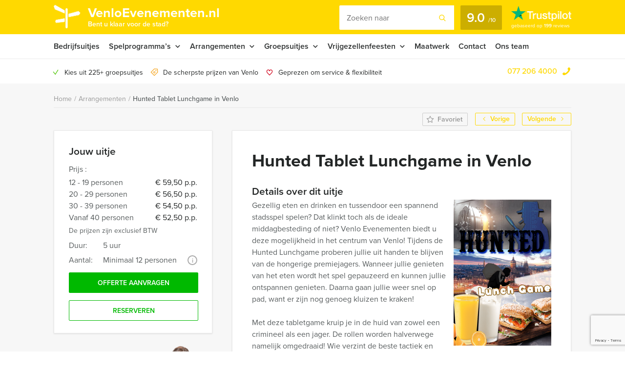

--- FILE ---
content_type: text/html; charset=UTF-8
request_url: https://venloevenementen.nl/event/hunted-tablet-luchgame-in-venlo/
body_size: 15326
content:
    <!DOCTYPE HTML PUBLIC "-//W3C//DTD HTML 4.01 Transitional//EN" "http://www.w3.org/TR/html4/loose.dtd">
<html xmlns="http://www.w3.org/1999/xhtml" lang="nl"
      xml:lang="nl">
    <head>
                <meta http-equiv="Content-Type" content="text/html; charset=utf-8"/>
<script type="text/javascript">
/* <![CDATA[ */
var gform;gform||(document.addEventListener("gform_main_scripts_loaded",function(){gform.scriptsLoaded=!0}),document.addEventListener("gform/theme/scripts_loaded",function(){gform.themeScriptsLoaded=!0}),window.addEventListener("DOMContentLoaded",function(){gform.domLoaded=!0}),gform={domLoaded:!1,scriptsLoaded:!1,themeScriptsLoaded:!1,isFormEditor:()=>"function"==typeof InitializeEditor,callIfLoaded:function(o){return!(!gform.domLoaded||!gform.scriptsLoaded||!gform.themeScriptsLoaded&&!gform.isFormEditor()||(gform.isFormEditor()&&console.warn("The use of gform.initializeOnLoaded() is deprecated in the form editor context and will be removed in Gravity Forms 3.1."),o(),0))},initializeOnLoaded:function(o){gform.callIfLoaded(o)||(document.addEventListener("gform_main_scripts_loaded",()=>{gform.scriptsLoaded=!0,gform.callIfLoaded(o)}),document.addEventListener("gform/theme/scripts_loaded",()=>{gform.themeScriptsLoaded=!0,gform.callIfLoaded(o)}),window.addEventListener("DOMContentLoaded",()=>{gform.domLoaded=!0,gform.callIfLoaded(o)}))},hooks:{action:{},filter:{}},addAction:function(o,r,e,t){gform.addHook("action",o,r,e,t)},addFilter:function(o,r,e,t){gform.addHook("filter",o,r,e,t)},doAction:function(o){gform.doHook("action",o,arguments)},applyFilters:function(o){return gform.doHook("filter",o,arguments)},removeAction:function(o,r){gform.removeHook("action",o,r)},removeFilter:function(o,r,e){gform.removeHook("filter",o,r,e)},addHook:function(o,r,e,t,n){null==gform.hooks[o][r]&&(gform.hooks[o][r]=[]);var d=gform.hooks[o][r];null==n&&(n=r+"_"+d.length),gform.hooks[o][r].push({tag:n,callable:e,priority:t=null==t?10:t})},doHook:function(r,o,e){var t;if(e=Array.prototype.slice.call(e,1),null!=gform.hooks[r][o]&&((o=gform.hooks[r][o]).sort(function(o,r){return o.priority-r.priority}),o.forEach(function(o){"function"!=typeof(t=o.callable)&&(t=window[t]),"action"==r?t.apply(null,e):e[0]=t.apply(null,e)})),"filter"==r)return e[0]},removeHook:function(o,r,t,n){var e;null!=gform.hooks[o][r]&&(e=(e=gform.hooks[o][r]).filter(function(o,r,e){return!!(null!=n&&n!=o.tag||null!=t&&t!=o.priority)}),gform.hooks[o][r]=e)}});
/* ]]> */
</script>

        <meta name="language" content="dutch">
        <meta name="viewport" content="initial-scale=1,width=device-width">
        <meta name="theme-color" content="#ffd900">
        <link data-minify="1" rel="stylesheet" type="text/css" rel="preload" as="style"
              href="https://venloevenementen.nl/wp-content/cache/min/1/wp-content/themes/bz-huisbrand/assets/stylesheets/style.css?ver=1765960721"/>
        <link data-minify="1" rel="stylesheet" type="text/css"
              href="https://venloevenementen.nl/wp-content/cache/min/1/wp-content/themes/bz-huisbrand/assets/stylesheets/theme.css?ver=1765960721"/>
        <link data-minify="1" rel="stylesheet" href="https://venloevenementen.nl/wp-content/cache/min/1/ghh2biu.css?ver=1765960721">
        
        <title>Hunted Tablet Lunchgame in Venlo - Venlo Evenementen</title>
        <script>
          //<![CDATA[
          function checkCookie(e) {
            var o = getCookie("cookie_preferences"), i = !1;
            if ("" != o) {
              var t = JSON.parse(o);
              void 0 !== t && void 0 !== t[e] && (i = t[e])
            }
            return i
          }

          function getCookie(e) {
            for (var o = e + "=", i = decodeURIComponent(document.cookie).split(";"), t = [], n = 0; n < i.length; n++) 0 == i[n].trim().indexOf(o) && (t = i[n].trim().split("="));
            return 0 < t.length ? t[1] : ""
          }

          //]]>
        </script>
                    <link rel="shortcut icon" type="image/x-icon" href="https://venloevenementen.nl/wp-content/uploads/2018/02/favicon-yellow2.png"/>
        
        <meta name="author" content="Venlo Evenementen"/>        <meta name="DC.title" content="Venlo Evenementen, voor een bijzonder uitje, workshop, rondleiding, stadswandeling, vrijgezellenfeest, activiteit, bedrijfsuitje in Limburg."/>        <meta name="google-site-verification" content="nH0GhPdAt5DtbC0qo0qT0YICzpHVWPEABUvEPXEBxaA" /><meta name="google-site-verification" content="1IJptQ-GMljM75r-Hh9UNemrEnKbS44laz7BuONRkX0" />
                    <script>(function (w, d, s, l, i) {
                w[l] = w[l] || [];
                w[l].push({
                    'gtm.start':
                        new Date().getTime(), event: 'gtm.js'
                });
                var f = d.getElementsByTagName(s)[0],
                    j = d.createElement(s), dl = l != 'dataLayer' ? '&l=' + l : '';
                j.async = true;
                j.src =
                    'https://www.googletagmanager.com/gtm.js?id=' + i + dl;
                f.parentNode.insertBefore(j, f);
            })(window, document, 'script', 'dataLayer', 'GTM-N9XGR82');</script>
        
        <!-- WP HEAD -->
        <meta name='robots' content='index, follow, max-image-preview:large, max-snippet:-1, max-video-preview:-1' />
	<style>img:is([sizes="auto" i], [sizes^="auto," i]) { contain-intrinsic-size: 3000px 1500px }</style>
	
	<!-- This site is optimized with the Yoast SEO plugin v26.0 - https://yoast.com/wordpress/plugins/seo/ -->
	<meta name="description" content="➔ Pas jouw uitje aan naar jouw wensen! Offerte binnen een dag!" />
	<link rel="canonical" href="https://venloevenementen.nl/event/hunted-tablet-luchgame-in-venlo/" />
	<script type="application/ld+json" class="yoast-schema-graph">{"@context":"https://schema.org","@graph":[{"@type":"WebPage","@id":"https://venloevenementen.nl/event/hunted-tablet-luchgame-in-venlo/","url":"https://venloevenementen.nl/event/hunted-tablet-luchgame-in-venlo/","name":"Hunted Tablet Lunchgame in Venlo - Venlo Evenementen","isPartOf":{"@id":"https://venloevenementen.nl/#website"},"datePublished":"2020-05-15T15:59:31+00:00","dateModified":"2025-07-08T11:18:58+00:00","description":"➔ Pas jouw uitje aan naar jouw wensen! Offerte binnen een dag!","breadcrumb":{"@id":"https://venloevenementen.nl/event/hunted-tablet-luchgame-in-venlo/#breadcrumb"},"inLanguage":"nl-NL","potentialAction":[{"@type":"ReadAction","target":["https://venloevenementen.nl/event/hunted-tablet-luchgame-in-venlo/"]}]},{"@type":"BreadcrumbList","@id":"https://venloevenementen.nl/event/hunted-tablet-luchgame-in-venlo/#breadcrumb","itemListElement":[{"@type":"ListItem","position":1,"name":"Arrangementen","item":"https://venloevenementen.nl/event/"},{"@type":"ListItem","position":2,"name":"Hunted Tablet Lunchgame in Venlo"}]},{"@type":"WebSite","@id":"https://venloevenementen.nl/#website","url":"https://venloevenementen.nl/","name":"Venlo Evenementen","description":"","potentialAction":[{"@type":"SearchAction","target":{"@type":"EntryPoint","urlTemplate":"https://venloevenementen.nl/?s={search_term_string}"},"query-input":{"@type":"PropertyValueSpecification","valueRequired":true,"valueName":"search_term_string"}}],"inLanguage":"nl-NL"}]}</script>
	<!-- / Yoast SEO plugin. -->


<link rel='dns-prefetch' href='//www.google.com' />
<link data-minify="1" rel='stylesheet' id='datepicker_css-css' href='https://venloevenementen.nl/wp-content/cache/min/1/wp-content/themes/bz-huisbrand/assets/stylesheets/gform/datepicker.css?ver=1765960721' type='text/css' media='all' />
<link data-minify="1" rel='stylesheet' id='gform_general_styling-css' href='https://venloevenementen.nl/wp-content/cache/min/1/wp-content/themes/bz-huisbrand/assets/stylesheets/gform/gform.css?ver=1765960721' type='text/css' media='all' />
<style id='classic-theme-styles-inline-css' type='text/css'>
/*! This file is auto-generated */
.wp-block-button__link{color:#fff;background-color:#32373c;border-radius:9999px;box-shadow:none;text-decoration:none;padding:calc(.667em + 2px) calc(1.333em + 2px);font-size:1.125em}.wp-block-file__button{background:#32373c;color:#fff;text-decoration:none}
</style>
<style id='global-styles-inline-css' type='text/css'>
:root{--wp--preset--aspect-ratio--square: 1;--wp--preset--aspect-ratio--4-3: 4/3;--wp--preset--aspect-ratio--3-4: 3/4;--wp--preset--aspect-ratio--3-2: 3/2;--wp--preset--aspect-ratio--2-3: 2/3;--wp--preset--aspect-ratio--16-9: 16/9;--wp--preset--aspect-ratio--9-16: 9/16;--wp--preset--color--black: #000000;--wp--preset--color--cyan-bluish-gray: #abb8c3;--wp--preset--color--white: #ffffff;--wp--preset--color--pale-pink: #f78da7;--wp--preset--color--vivid-red: #cf2e2e;--wp--preset--color--luminous-vivid-orange: #ff6900;--wp--preset--color--luminous-vivid-amber: #fcb900;--wp--preset--color--light-green-cyan: #7bdcb5;--wp--preset--color--vivid-green-cyan: #00d084;--wp--preset--color--pale-cyan-blue: #8ed1fc;--wp--preset--color--vivid-cyan-blue: #0693e3;--wp--preset--color--vivid-purple: #9b51e0;--wp--preset--gradient--vivid-cyan-blue-to-vivid-purple: linear-gradient(135deg,rgba(6,147,227,1) 0%,rgb(155,81,224) 100%);--wp--preset--gradient--light-green-cyan-to-vivid-green-cyan: linear-gradient(135deg,rgb(122,220,180) 0%,rgb(0,208,130) 100%);--wp--preset--gradient--luminous-vivid-amber-to-luminous-vivid-orange: linear-gradient(135deg,rgba(252,185,0,1) 0%,rgba(255,105,0,1) 100%);--wp--preset--gradient--luminous-vivid-orange-to-vivid-red: linear-gradient(135deg,rgba(255,105,0,1) 0%,rgb(207,46,46) 100%);--wp--preset--gradient--very-light-gray-to-cyan-bluish-gray: linear-gradient(135deg,rgb(238,238,238) 0%,rgb(169,184,195) 100%);--wp--preset--gradient--cool-to-warm-spectrum: linear-gradient(135deg,rgb(74,234,220) 0%,rgb(151,120,209) 20%,rgb(207,42,186) 40%,rgb(238,44,130) 60%,rgb(251,105,98) 80%,rgb(254,248,76) 100%);--wp--preset--gradient--blush-light-purple: linear-gradient(135deg,rgb(255,206,236) 0%,rgb(152,150,240) 100%);--wp--preset--gradient--blush-bordeaux: linear-gradient(135deg,rgb(254,205,165) 0%,rgb(254,45,45) 50%,rgb(107,0,62) 100%);--wp--preset--gradient--luminous-dusk: linear-gradient(135deg,rgb(255,203,112) 0%,rgb(199,81,192) 50%,rgb(65,88,208) 100%);--wp--preset--gradient--pale-ocean: linear-gradient(135deg,rgb(255,245,203) 0%,rgb(182,227,212) 50%,rgb(51,167,181) 100%);--wp--preset--gradient--electric-grass: linear-gradient(135deg,rgb(202,248,128) 0%,rgb(113,206,126) 100%);--wp--preset--gradient--midnight: linear-gradient(135deg,rgb(2,3,129) 0%,rgb(40,116,252) 100%);--wp--preset--font-size--small: 13px;--wp--preset--font-size--medium: 20px;--wp--preset--font-size--large: 36px;--wp--preset--font-size--x-large: 42px;--wp--preset--spacing--20: 0.44rem;--wp--preset--spacing--30: 0.67rem;--wp--preset--spacing--40: 1rem;--wp--preset--spacing--50: 1.5rem;--wp--preset--spacing--60: 2.25rem;--wp--preset--spacing--70: 3.38rem;--wp--preset--spacing--80: 5.06rem;--wp--preset--shadow--natural: 6px 6px 9px rgba(0, 0, 0, 0.2);--wp--preset--shadow--deep: 12px 12px 50px rgba(0, 0, 0, 0.4);--wp--preset--shadow--sharp: 6px 6px 0px rgba(0, 0, 0, 0.2);--wp--preset--shadow--outlined: 6px 6px 0px -3px rgba(255, 255, 255, 1), 6px 6px rgba(0, 0, 0, 1);--wp--preset--shadow--crisp: 6px 6px 0px rgba(0, 0, 0, 1);}:where(.is-layout-flex){gap: 0.5em;}:where(.is-layout-grid){gap: 0.5em;}body .is-layout-flex{display: flex;}.is-layout-flex{flex-wrap: wrap;align-items: center;}.is-layout-flex > :is(*, div){margin: 0;}body .is-layout-grid{display: grid;}.is-layout-grid > :is(*, div){margin: 0;}:where(.wp-block-columns.is-layout-flex){gap: 2em;}:where(.wp-block-columns.is-layout-grid){gap: 2em;}:where(.wp-block-post-template.is-layout-flex){gap: 1.25em;}:where(.wp-block-post-template.is-layout-grid){gap: 1.25em;}.has-black-color{color: var(--wp--preset--color--black) !important;}.has-cyan-bluish-gray-color{color: var(--wp--preset--color--cyan-bluish-gray) !important;}.has-white-color{color: var(--wp--preset--color--white) !important;}.has-pale-pink-color{color: var(--wp--preset--color--pale-pink) !important;}.has-vivid-red-color{color: var(--wp--preset--color--vivid-red) !important;}.has-luminous-vivid-orange-color{color: var(--wp--preset--color--luminous-vivid-orange) !important;}.has-luminous-vivid-amber-color{color: var(--wp--preset--color--luminous-vivid-amber) !important;}.has-light-green-cyan-color{color: var(--wp--preset--color--light-green-cyan) !important;}.has-vivid-green-cyan-color{color: var(--wp--preset--color--vivid-green-cyan) !important;}.has-pale-cyan-blue-color{color: var(--wp--preset--color--pale-cyan-blue) !important;}.has-vivid-cyan-blue-color{color: var(--wp--preset--color--vivid-cyan-blue) !important;}.has-vivid-purple-color{color: var(--wp--preset--color--vivid-purple) !important;}.has-black-background-color{background-color: var(--wp--preset--color--black) !important;}.has-cyan-bluish-gray-background-color{background-color: var(--wp--preset--color--cyan-bluish-gray) !important;}.has-white-background-color{background-color: var(--wp--preset--color--white) !important;}.has-pale-pink-background-color{background-color: var(--wp--preset--color--pale-pink) !important;}.has-vivid-red-background-color{background-color: var(--wp--preset--color--vivid-red) !important;}.has-luminous-vivid-orange-background-color{background-color: var(--wp--preset--color--luminous-vivid-orange) !important;}.has-luminous-vivid-amber-background-color{background-color: var(--wp--preset--color--luminous-vivid-amber) !important;}.has-light-green-cyan-background-color{background-color: var(--wp--preset--color--light-green-cyan) !important;}.has-vivid-green-cyan-background-color{background-color: var(--wp--preset--color--vivid-green-cyan) !important;}.has-pale-cyan-blue-background-color{background-color: var(--wp--preset--color--pale-cyan-blue) !important;}.has-vivid-cyan-blue-background-color{background-color: var(--wp--preset--color--vivid-cyan-blue) !important;}.has-vivid-purple-background-color{background-color: var(--wp--preset--color--vivid-purple) !important;}.has-black-border-color{border-color: var(--wp--preset--color--black) !important;}.has-cyan-bluish-gray-border-color{border-color: var(--wp--preset--color--cyan-bluish-gray) !important;}.has-white-border-color{border-color: var(--wp--preset--color--white) !important;}.has-pale-pink-border-color{border-color: var(--wp--preset--color--pale-pink) !important;}.has-vivid-red-border-color{border-color: var(--wp--preset--color--vivid-red) !important;}.has-luminous-vivid-orange-border-color{border-color: var(--wp--preset--color--luminous-vivid-orange) !important;}.has-luminous-vivid-amber-border-color{border-color: var(--wp--preset--color--luminous-vivid-amber) !important;}.has-light-green-cyan-border-color{border-color: var(--wp--preset--color--light-green-cyan) !important;}.has-vivid-green-cyan-border-color{border-color: var(--wp--preset--color--vivid-green-cyan) !important;}.has-pale-cyan-blue-border-color{border-color: var(--wp--preset--color--pale-cyan-blue) !important;}.has-vivid-cyan-blue-border-color{border-color: var(--wp--preset--color--vivid-cyan-blue) !important;}.has-vivid-purple-border-color{border-color: var(--wp--preset--color--vivid-purple) !important;}.has-vivid-cyan-blue-to-vivid-purple-gradient-background{background: var(--wp--preset--gradient--vivid-cyan-blue-to-vivid-purple) !important;}.has-light-green-cyan-to-vivid-green-cyan-gradient-background{background: var(--wp--preset--gradient--light-green-cyan-to-vivid-green-cyan) !important;}.has-luminous-vivid-amber-to-luminous-vivid-orange-gradient-background{background: var(--wp--preset--gradient--luminous-vivid-amber-to-luminous-vivid-orange) !important;}.has-luminous-vivid-orange-to-vivid-red-gradient-background{background: var(--wp--preset--gradient--luminous-vivid-orange-to-vivid-red) !important;}.has-very-light-gray-to-cyan-bluish-gray-gradient-background{background: var(--wp--preset--gradient--very-light-gray-to-cyan-bluish-gray) !important;}.has-cool-to-warm-spectrum-gradient-background{background: var(--wp--preset--gradient--cool-to-warm-spectrum) !important;}.has-blush-light-purple-gradient-background{background: var(--wp--preset--gradient--blush-light-purple) !important;}.has-blush-bordeaux-gradient-background{background: var(--wp--preset--gradient--blush-bordeaux) !important;}.has-luminous-dusk-gradient-background{background: var(--wp--preset--gradient--luminous-dusk) !important;}.has-pale-ocean-gradient-background{background: var(--wp--preset--gradient--pale-ocean) !important;}.has-electric-grass-gradient-background{background: var(--wp--preset--gradient--electric-grass) !important;}.has-midnight-gradient-background{background: var(--wp--preset--gradient--midnight) !important;}.has-small-font-size{font-size: var(--wp--preset--font-size--small) !important;}.has-medium-font-size{font-size: var(--wp--preset--font-size--medium) !important;}.has-large-font-size{font-size: var(--wp--preset--font-size--large) !important;}.has-x-large-font-size{font-size: var(--wp--preset--font-size--x-large) !important;}
:where(.wp-block-post-template.is-layout-flex){gap: 1.25em;}:where(.wp-block-post-template.is-layout-grid){gap: 1.25em;}
:where(.wp-block-columns.is-layout-flex){gap: 2em;}:where(.wp-block-columns.is-layout-grid){gap: 2em;}
:root :where(.wp-block-pullquote){font-size: 1.5em;line-height: 1.6;}
</style>
<script data-minify="1" type="text/javascript" src="https://venloevenementen.nl/wp-content/cache/min/1/wp-content/themes/bz-huisbrand/assets/javascripts/jquery.js?ver=1765960722" id="jquery-js"></script>
<link rel="EditURI" type="application/rsd+xml" title="RSD" href="https://venloevenementen.nl/xmlrpc.php?rsd" />
<meta name="generator" content="WordPress 6.8.3" />
<link rel='shortlink' href='https://venloevenementen.nl/?p=7849' />
        <!-- WP HEAD -->

                <!-- Google Analytics -->
        <script>!function (e, a, t, n, g, c, o) {
                e.GoogleAnalyticsObject = g, e.ga = e.ga || function () {
                    (e.ga.q = e.ga.q || []).push(arguments)
                }, e.ga.l = 1 * new Date, c = a.createElement(t), o = a.getElementsByTagName(t)[0], c.async = 1, c.src = "https://venloevenementen.nl/wp-content/themes/bz-huisbrand/assets/javascripts/analytics.js", o.parentNode.insertBefore(c, o)
            }(window, document, "script", 0, "ga"), ga("create", "UA-22716260-1", "auto"), ga("send", "pageview"), ga("set", "anonymizeIp", !0), ga("set", "forceSSL", !0);</script>
        <!-- End Google Analytics -->
            <script type='application/ld+json'>
        {"@context":"http:\/\/schema.org","@type":"BreadcrumbList","itemListElement":[{"@type":"listItem","position":1,"item":{"@id":"https:\/\/venloevenementen.nl\/","name":"Home"}},{"@type":"listItem","position":2,"item":{"@id":"https:\/\/venloevenementen.nl\/arrangementen\/","name":"Arrangementen"}},{"@type":"listItem","position":3,"item":{"@id":"","name":"Hunted Tablet Lunchgame in Venlo"}}]}
























    </script>


            <!--    <script>
       var cookie_popup_url = "///assets/cookie/cookie_popup.php";
    </script> -->
        
    <meta name="generator" content="WP Rocket 3.19.4" data-wpr-features="wpr_defer_js wpr_minify_js wpr_minify_css wpr_desktop" /></head>
<body class="loading body-single-event">
<div data-rocket-location-hash="4150e7f27eabf547752f37e932dedda7" class="body">
    <div data-rocket-location-hash="39512a641ddfc86dc2d5065af06aa3ca" class="overlay-general"></div>
        <div data-rocket-location-hash="9f0e67bf8e9c21abac78de90bfd3fa08" class="header-top">
    <div data-rocket-location-hash="4c0bf78c47c78da60d59ccfd9f86e974" class="wrapper">
        <div class="header-top-container">
            <div class="header-top-in">
                <div class="header-top-in-left">
                    <div class="header-logo">
                        <a href="https://venloevenementen.nl" class="header-logo-left">
                                                            <img alt=""
                                     src="https://venloevenementen.nl/wp-content/uploads/2017/08/marker.png"
                                     width="110" height="125"/>
                                
                        </a>
                        <a href="https://venloevenementen.nl" class="header-logo-right">
                            VenloEvenementen.nl                                                            <span>Bent u klaar voor de stad?</span>
                                                    </a>
                    </div>
                    <div class="header-mobile">
                        <div class="header-mobile-open">
                            <span></span>
                            <span></span>
                            <span></span>

                            <div class="header-mobile-text">Menu</div>
                            <div class="header-mobile-favorites"><span class="favorite-counter"
                                                                       data-fav-count="">0</span>
                            </div>
                        </div>
                    </div>
                </div>

                <div class="header-top-in-right header-top-in-middle">
                                            <div class="header-top-in-right-search">
                            <div class="header-search-container">
                                <div class="searchBar">
                                    <form action="" method="GET">
                                        <input type="text" name="search_keywords" autocomplete="off" id="headerSearch"
                                               placeholder="Zoeken naar">
                                        <div class="search-speech" onclick="startDictation()">
                                            <span class="icon icon-microphone"></span>
                                            <span class="icon icon-microphone-slash"></span>
                                        </div>
                                        <div class="speech-waves">
                                            <div class="speech-waves-in">
                                                <div class="speech-waves-image">
                                                    <span class="icon icon-sound-waves"></span>
                                                </div>
                                            </div>
                                        </div>
                                        <button name="Search" class="btn search-btn">
                                            <span>Zoeken</span>
                                            <i class="icon icon-search"></i></button>
                                        <div class="search-close-mobile">
                                            <div class="search-close-mobile-in">
                                                <i class="icon icon-cross"></i>
                                            </div>
                                        </div>
                                        <div data-rocket-location-hash="53afab11ed4d01747b52a96cea7ace2d" class="clear"></div>
                                    </form>
                                    <div class="autoComplete-block">
                                        <div class="autoComplete-block-in">

                                            <div class="autoComplete-help">
                                                <div class="autoComplete-help-title">
                                                    <i class="icon icon-subarrow-right"></i>
                                                    Zoek bijvoorbeeld op "<b>Bedrijfsuitje</b>" of "<b>Rondvaartboot</b>"                                                </div>
                                                                                                    <div class="autoComplete-subtitle">
                                                        Of kies uit een van deze uitjes                                                    </div>
                                                    <div class="autoCompleteItems" style="display: block;">
                                                                                                                    <a href="https://venloevenementen.nl/event/crazy-88-spel-venlo/"
                                                               class="item category">
                                                                <div class="img">
                                                                    <img src="https://venloevenementen.nl/wp-content/uploads/2013/07/Crazy-88-130x195.jpg"
                                                                         alt="">
                                                                </div>
                                                                <div class="item-content">
                                                                    <div class="item-title">
                                                                        Crazy 88 spel in Venlo                                                                    </div>
                                                                    <div class="item-price">

                                                                        <small>Vanaf &euro;22,50<small> p.p. excl. BTW</small></small>
                                                                    </div>
                                                                </div>
                                                            </a>
                                                                                                                        <a href="https://venloevenementen.nl/event/kolonisten-van-catan-smartphone-diner/"
                                                               class="item category">
                                                                <div class="img">
                                                                    <img src="https://venloevenementen.nl/wp-content/uploads/2015/12/kolonisten-dinner-game-130x195.png"
                                                                         alt="">
                                                                </div>
                                                                <div class="item-content">
                                                                    <div class="item-title">
                                                                        Kolonisten van Catan Tablet Dinner                                                                    </div>
                                                                    <div class="item-price">

                                                                        <small>Vanaf &euro;64,50<small> p.p. excl. BTW</small></small>
                                                                    </div>
                                                                </div>
                                                            </a>
                                                                                                                </div>
                                                                                            </div>

                                            <div class="autoComplete-title"
                                                 data-text-results="Uitjes"
                                                 data-text-no-results="Geen resultaten"
                                                 data-text-loading="Laden..">

                                            </div>

                                            <div class="autoComplete-block-content">

                                                <div class="loader-div">
                                                    <div class="loader">
                                                        <svg xmlns="http://www.w3.org/2000/svg" viewBox="0 0 109 97">
                                                            <g class="loader3">
                                                                <polygon class="loader3_sign3"
                                                                         points="0 5 5 19 45 36 45 23 6 0 0 5"/>
                                                                <polygon class="loader3_sign2"
                                                                         points="109 33 104 42 60 51 60 37 101 26 109 33"/>
                                                                <polygon class="loader3_sign1"
                                                                         points="9 75 45 70 45 56 9 62 6 68 9 75"/>
                                                                <line class="loader3_pole" x1="52.5" y1="92.5" x2="52.5"
                                                                      y2="18"/>
                                                            </g>
                                                        </svg>
                                                    </div>
                                                </div>

                                                <div class="autoComplete-block-in">
                                                    <div class="autoComplete-block-left">
                                                        <div class="autoComplete-title-categories events-title">Uitjes</div>
                                                        <div class="autoCompleteItems autoCompleteItemsEvents">
                                                            <!--EVENTS-->
                                                        </div>

                                                        <div class="autoComplete-title-categories locations-title">Locaties</div>
                                                        <div class="autoCompleteItems autoCompleteItemLocations">
                                                            <!--EVENEMENT LOCATIES-->
                                                        </div>

                                                    </div>

                                                    <div class="autoComplete-block-right">
                                                        <div class="autoComplete-title-categories categories-title">Categorieën</div>
                                                        <div class="autoCompleteItems autoCompleteItemsCategories">
                                                            <div class="categories">
                                                                <!--CATEGORIES-->
                                                            </div>
                                                            <div data-rocket-location-hash="e24092760669fca76a942fe7d2b57acf" class="clear"></div>
                                                        </div>
                                                    </div>
                                                </div>

                                                <div class="all-results">Alle resultaten</div>

                                            </div>

                                        </div>
                                    </div>
                                </div>
                            </div>
                        </div>
                                        
                            <a href="https://nl.trustpilot.com/review/denboschevenementen.nl" target="_blank" class="header-trustpilot">
                                <span class="header-trustpilot-score">
                                    <span>
	                                    9.0                                    </span>
                                    <small>/<span>10</span></small>
	                            </span>
                                <span class="header-trustpilot-count">
                                                                <img src="https://venloevenementen.nl/wp-content/uploads/2019/08/trustpilot-2.png"
                                         alt="Trustpilot" width="123"/>
	                                <span class="header-trustpilot-count-text">
	                                    gebaseerd op                                        <strong>199</strong> reviews	                                </span>
	                            </span>
                            </a>
                                            </div>
            </div>
        </div>
    </div>
</div>
    <div data-rocket-location-hash="60df88ba98bde42c94227f85b8e465ba" class="header-navigation sticky-container">
        <div data-rocket-location-hash="eb05310596d837264956fcb5719fa3b6" class="sticky-container-wrapper">
            <div class="sticky-container-in">
                <div data-rocket-location-hash="e2fae9d6562dd52876637a485c949b6d" class="wrapper">
                    <div class="header-navigation-mobile">
                        <div class="header-phone">
                            <div>
                                <a href="tel:0772064000">077 206 4000</a>
                                <i class="icon icon-phone-mobile-full"></i></div>
                        </div>

                        <a class="header-fav-counter" href="https://venloevenementen.nl/favorieten/"><i
                                    class="icon icon-star-full"></i> <span class="favorite-counter"
                                                                           data-fav-count="">0</span></a>

                    </div>
                    <div class="header-navigation-in">
                        <div class="header-navigation-left">
                            <ul id="menu-hoofd-navigatie" class="menu"><li id="menu-item-6146" class="menu-item menu-item-type-taxonomy menu-item-object-categories menu-item-6146"><a href="https://venloevenementen.nl/bedrijfsuitjes/" title="Bedrijfsuitjes Venlo">Bedrijfsuitjes</a></li>
<li id="menu-item-6123" class="menu-item menu-item-type-taxonomy menu-item-object-categories current-event-ancestor current-event-parent menu-item-has-children menu-item-6123"><a href="https://venloevenementen.nl/spelprogrammas/" title="Spelprogramma&#8217;s Venlo">Spelprogramma&#8217;s</a>
<ul class="sub-menu">
	<li id="menu-item-8829" class="menu-item menu-item-type-taxonomy menu-item-object-categories current-event-ancestor current-event-parent menu-item-8829"><a href="https://venloevenementen.nl/spelprogrammas/">Spellen</a></li>
	<li id="menu-item-8826" class="menu-item menu-item-type-taxonomy menu-item-object-categories menu-item-8826"><a href="https://venloevenementen.nl/quizzes/">Quizzes</a></li>
	<li id="menu-item-8827" class="menu-item menu-item-type-taxonomy menu-item-object-categories current-event-ancestor current-event-parent menu-item-8827"><a href="https://venloevenementen.nl/tablet-city-games/">Tablet City Games</a></li>
	<li id="menu-item-8828" class="menu-item menu-item-type-taxonomy menu-item-object-categories menu-item-8828"><a href="https://venloevenementen.nl/virtual-reality-games/">Virtual Reality Games</a></li>
	<li id="menu-item-8825" class="menu-item-last menu-item menu-item-type-custom menu-item-object-custom menu-item-8825"><a href="https://venloevenementen.nl/arrangementen/?category=238,240,262,261">Alle spelprogramma&#8217;s</a></li>
</ul>
</li>
<li id="menu-item-6895" class="menu-item menu-item-type-custom menu-item-object-custom menu-item-has-children menu-item-6895"><a href="https://venloevenementen.nl/arrangementen/?category=222,230,242,246,247">Arrangementen</a>
<ul class="sub-menu">
	<li id="menu-item-6119" class="menu-item menu-item-type-taxonomy menu-item-object-categories menu-item-6119"><a href="https://venloevenementen.nl/dagarrangementen/" title="Dagarrangementen Venlo">Dagarrangementen</a></li>
	<li id="menu-item-6120" class="menu-item menu-item-type-taxonomy menu-item-object-categories menu-item-6120"><a href="https://venloevenementen.nl/avondarrangementen/" title="Avondarrangementen Venlo">Avondarrangementen</a></li>
	<li id="menu-item-6126" class="menu-item menu-item-type-taxonomy menu-item-object-categories menu-item-6126"><a href="https://venloevenementen.nl/themafeesten/" title="Themafeesten Venlo">Themafeesten</a></li>
	<li id="menu-item-6127" class="menu-item menu-item-type-taxonomy menu-item-object-categories menu-item-6127"><a href="https://venloevenementen.nl/vergaderen/" title=" Vergaderen Venlo">Vergaderen</a></li>
	<li id="menu-item-8350" class="menu-item menu-item-type-custom menu-item-object-custom menu-item-8350"><a href="https://venloevenementen.nl/tablet-city-games/">Tablet City Games</a></li>
	<li id="menu-item-8353" class="menu-item menu-item-type-custom menu-item-object-custom menu-item-8353"><a href="https://venloevenementen.nl/virtual-reality-games/">Virtual Reality Games</a></li>
	<li id="menu-item-8757" class="menu-item menu-item-type-taxonomy menu-item-object-categories menu-item-8757"><a href="https://venloevenementen.nl/winteruitjes/">Winter- en kerstuitjes</a></li>
	<li id="menu-item-6897" class="menu-item-last menu-item menu-item-type-custom menu-item-object-custom menu-item-6897"><a href="https://venloevenementen.nl/arrangementen/?category=222,230,242,246,247">Alle arrangementen</a></li>
</ul>
</li>
<li id="menu-item-6908" class="menu-item menu-item-type-custom menu-item-object-custom menu-item-has-children menu-item-6908"><a href="https://venloevenementen.nl/arrangementen/?category=238,239,240,252">Groepsuitjes</a>
<ul class="sub-menu">
	<li id="menu-item-8830" class="menu-item menu-item-type-taxonomy menu-item-object-categories current-event-ancestor current-event-parent menu-item-8830"><a href="https://venloevenementen.nl/spelprogrammas/">Spelprogramma&#8217;s</a></li>
	<li id="menu-item-6124" class="menu-item menu-item-type-taxonomy menu-item-object-categories menu-item-6124"><a href="https://venloevenementen.nl/rondleidingen/" title="Rondleidingen Venlo">Rondleidingen</a></li>
	<li id="menu-item-6125" class="menu-item menu-item-type-taxonomy menu-item-object-categories menu-item-6125"><a href="https://venloevenementen.nl/workshops/" title="Workshops Venlo">Workshops</a></li>
	<li id="menu-item-6920" class="menu-item menu-item-type-taxonomy menu-item-object-categories menu-item-6920"><a href="https://venloevenementen.nl/quizzes/">Quizzes</a></li>
	<li id="menu-item-8351" class="menu-item menu-item-type-custom menu-item-object-custom menu-item-8351"><a href="https://venloevenementen.nl/tablet-city-games/">Tablet City Games</a></li>
	<li id="menu-item-8352" class="menu-item menu-item-type-custom menu-item-object-custom menu-item-8352"><a href="https://venloevenementen.nl/virtual-reality-games/">Virtual Reality Games</a></li>
	<li id="menu-item-6911" class="menu-item-last menu-item menu-item-type-custom menu-item-object-custom menu-item-6911"><a href="https://venloevenementen.nl/arrangementen/?category=238,239,240,252">Alle groepsuitjes</a></li>
</ul>
</li>
<li id="menu-item-6122" class="menu-item menu-item-type-taxonomy menu-item-object-categories current-event-ancestor current-event-parent menu-item-has-children menu-item-6122"><a href="https://venloevenementen.nl/vrijgezellenfeesten/" title="Vrijgezellenfeesten Venlo">Vrijgezellenfeesten</a>
<ul class="sub-menu">
	<li id="menu-item-6923" class="menu-item menu-item-type-taxonomy menu-item-object-categories current-event-ancestor current-event-parent menu-item-6923"><a href="https://venloevenementen.nl/vrijgezellenfeest-mannen/">Mannen</a></li>
	<li id="menu-item-6924" class="menu-item menu-item-type-taxonomy menu-item-object-categories current-event-ancestor current-event-parent menu-item-6924"><a href="https://venloevenementen.nl/vrijgezellenfeest-vrouwen/">Vrouwen</a></li>
	<li id="menu-item-6922" class="menu-item-last menu-item menu-item-type-taxonomy menu-item-object-categories current-event-ancestor current-event-parent menu-item-6922"><a href="https://venloevenementen.nl/vrijgezellenfeesten/">Alle vrijgezellenfeesten</a></li>
</ul>
</li>
<li id="menu-item-6154" class="menu-item menu-item-type-post_type menu-item-object-page menu-item-6154"><a href="https://venloevenementen.nl/maatwerk/" title="Maatwerk Venlo evenementen">Maatwerk</a></li>
<li id="menu-item-6155" class="menu-item menu-item-type-post_type menu-item-object-page menu-item-6155"><a href="https://venloevenementen.nl/contact/" title="Vraag of opmerking? Neem contact op met Venlo Evenementen">Contact</a></li>
<li id="menu-item-8744" class="menu-item menu-item-type-custom menu-item-object-custom menu-item-8744"><a href="/ons-team">Ons team</a></li>
</ul>                        </div>

                    </div>
                </div>

            </div>
            <div class="header-mobile-close">
                <i class="icon icon-cross"></i>
            </div>
        </div>
    </div>
            <div data-rocket-location-hash="8cd11f13959ad978e1b51ecd879fb397" class="header-usps ">
            <div data-rocket-location-hash="ecac13dff917e14a675ae35cd95c0b23" class="wrapper">
            	<div class="header-usps-in">
	                <div class="header-usps-left">
                                            <div class="usp">
                                <i class="green icon icon-check"></i>Kies uit 225+ groepsuitjes                            </div>
                                                    <div class="usp">
                                <i class="yellow icon icon-tag"></i>De scherpste prijzen van Venlo                            </div>
                                                    <div class="usp">
                                <i class="red icon icon-love"></i>Geprezen om service & flexibiliteit                            </div>
                                        </div>
	                <div class="header-usps-right">
                        <div class="header-phone">
                            <div><a href="tel:0772064000">077 206 4000</a> <i class="icon icon-phone-mobile-full"></i></div>
                        </div>
                        <a class="header-fav-counter" href="https://venloevenementen.nl/favorieten/"><i class="icon icon-star-full"></i> <span class="favorite-counter" data-fav-count="">0</span></a>
	           		 </div>
           	 	</div>
            </div>
        </div>
            <div data-rocket-location-hash="5334a34cd7209dcbed5d24e09b1b3c9c" class="page-content">
    
    <div data-rocket-location-hash="60050a35576666d53c99e53e1ce562b2" class="event-content ">
        <div class="event-top-actions">
            <div class="header-breadcrumbs">
    <div data-rocket-location-hash="9b77a156593add2862645c4ba60d1e82" class="wrapper">
        <div class="breadcrumbs">
            <div>
                <div class="breadcrumb"><a href="https://venloevenementen.nl/" class="">Home</a></div><span>/</span><div class="breadcrumb"><a href="https://venloevenementen.nl/arrangementen/" class="">Arrangementen</a></div><span>/</span><div class="breadcrumb"><a href="" class="active">Hunted Tablet Lunchgame in Venlo</a></div>

            </div>
        </div>
    </div>
</div>            <div class="overview-next-prev">
    <div class="wrapper">
        <div class="overview back-to-overview">
                    </div>

                        <div class="next-previous-page">
                    <a class="btn next-page" href="https://venloevenementen.nl/event/ticket-to-the-city-tablet-citygame-dinerspel/"><i class="icon icon-arrow-left"></i> <span>Vorige</span></a>
                    <a class="btn previous-page" href="https://venloevenementen.nl/event/ticket-to-the-city-tablet-citygame-dinerspel/"><span>Volgende</span> <i class="icon icon-arrow-right"></i></a>
                </div>
                            <div class="favorite toggle-favorite" data-post-id="7849">
                <i class="icon icon-star"></i>
                <i class="icon icon-active icon-star-full"></i>

                <span class="text-favorite">Favoriet</span>
                <span class="text-favorite-small">Favoriet</span>

                <span class="text-favorite-active text-favorite">Toegevoegd aan favorieten</span>
                <span class="text-favorite-active text-favorite-small">Toegevoegd</span>
            </div>
            
        <div class="clear"></div>
    </div>
    <div class="clear"></div>
</div>
        </div>

                <div class="wrapper">
            <div class="content contentblock ">

                <div class="sidebar  sidebar-turned">
    <div class="sidebar-fixed">
    	<div class="sidebar-in">
	        <div class="res-info">
	            	                <div class="title">Jouw uitje</div>
	                	            <ul>
	                	                    <li>
	                        <div class="list-items list-items-price">
	                            <div class="list-left">
	                                                <span>Prijs	                                                    :</span>
	                            </div>
	                            <div class="list-right">
	                                	                                    <div class="list-right-in">
	                                        <span>12 - 19 personen</span>
	                                        <span>&euro; 59,50 p.p.</span>
	                                    </div>
	                                    	                                    <div class="list-right-in">
	                                        <span>20 - 29 personen</span>
	                                        <span>&euro; 56,50 p.p.</span>
	                                    </div>
	                                    	                                    <div class="list-right-in">
	                                        <span>30 - 39 personen</span>
	                                        <span>&euro; 54,50 p.p.</span>
	                                    </div>
	                                    	                                    <div class="list-right-in">
	                                        <span>Vanaf 40 personen</span>
	                                        <span>&euro; 52,50 p.p.</span>
	                                    </div>
	                                    	                                	                                    <div class="list-right-text">
	                                        De prijzen zijn exclusief BTW	                                    </div>
	                                	                            </div>
	                        </div>
	                    </li>
	                    	                	                    <li>
	                        <div class="list-items">
	                            <div class="list-left"><span>Duur:</span></div>
	                            <div class="list-right">5 uur</div>
	                        </div>
	                    </li>
	                	                	                    <li>
	                        <div class="list-items">
	                            <div class="list-left"><span>Aantal:</span></div>
	                            <div class="list-right">Minimaal 12 personen	                                <div class="content-tooltip">i
	                                    <div class="content-tooltip-content">
	                                        <div class="content-tooltip-content-in">Afhankelijk van het minimaal aantal deelnemers berekenen wij de minimale prijs voor dit dagarrangement. U kunt altijd voor minder personen boeken als u bereid bent om de minimale prijs te betalen.	                                            <span></span></div>
	                                    </div>
	                                </div>
	                            </div>
	                        </div>
	                    </li>
	                	
	                	
	            </ul>
	            <div class="event-buttons-info">
	                <!--	                <a href="--><!--"-->
<!--	                   class="btn btn-alt offerteAanvraag">--><!--</a>-->
                    <a href="https://venloevenementen.nl/meer-info/event/hunted-tablet-luchgame-in-venlo/?duration=5+uur"
                       class="btn btn-alt offerteAanvraag">Offerte aanvragen</a>

                    <a href="https://venloevenementen.nl/reserveren/event/hunted-tablet-luchgame-in-venlo/"
	                   class="btn btn-alt reserveren">Reserveren</a>
	            </div>
	
	            	
	        </div>
	
	
	        
<div class="help">
	<div class="help-in">
		<div class="title" data-persanolized-title="{naam}, hulp nodig bij het kiezen?">Hulp nodig bij het kiezen?</div>
	    <div class="pce"><i class="icon-phone-mobile"></i><a href="tel:0772064000">077 206 4000</a></div>
	    <a href="javascript:void(0)" class="pce open-chat"><i class="icon icon-chat"></i>Chat met Maaike</a>
	    <a class="pce" href="https://venloevenementen.nl/contact/"><i class="icon icon-envelope"></i>Stuur ons een mailtje</a>
	</div>
	<div class="help-image">
		<img loading="lazy" src="https://venloevenementen.nl/wp-content/themes/bz-huisbrand/assets/images/team/maaike.png" alt="Maaike Aarts" width="254" height="324" />
	</div>
</div>	
	        <div class="event-rest-links">
	            <a href="https://venloevenementen.nl/bel-mij-terug/event/hunted-tablet-luchgame-in-venlo/"><i
	                        class="icon icon-phone"></i> Bel mij terug</a>
	            <a href="https://venloevenementen.nl/print/event/hunted-tablet-luchgame-in-venlo/" target="_blank"><i
	                        class="icon icon-print"></i> Bekijk printbare versie</a>
	        </div>
	        <div class="reviews">
	            	        <div class="review">
	            <div class="imgNameAge">
	                <div class="imgNameimg">
	                    <img class="fall-back-image" src="https://venloevenementen.nl/wp-content/uploads/2017/08/user-64x64.png" alt="">
	                </div>
	
	                <div class="nameAge">
	                    <div class="name">Monique Kroon</div>
	                    <span class="age"></span>
	                </div>
	            </div>
	            <div class="reviewText">
	                <p>“Super leuke popquiz boottocht gehad"</p>
	            </div>
	        </div>
	        	        <div class="review">
	            <div class="imgNameAge">
	                <div class="imgNameimg">
	                    <img class="fall-back-image" src="https://venloevenementen.nl/wp-content/uploads/2017/08/user-64x64.png" alt="">
	                </div>
	
	                <div class="nameAge">
	                    <div class="name">daan</div>
	                    <span class="age"></span>
	                </div>
	            </div>
	            <div class="reviewText">
	                <p>“gewoon goed geregeld allemaal"</p>
	            </div>
	        </div>
	        	    <a href="https://nl.trustpilot.com/review/denboschevenementen.nl" target="_blank">Bekijk alle reviews <i class="icon icon-arrow-right"></i></a>
	    	        </div>
        </div>
    </div>
</div>
                <div class="form">

                                        <div class="form-in">
                        <div class="top">
                            <h1 class="title">
                                Hunted Tablet Lunchgame in Venlo                            </h1>
                        </div>
                        <div class="event-content-tabs">
                            
                            <div class="event-content-tabs-item tab-active" data-event-tab="0">
                                <div class="middle">
                                    <div class="titleTrip">Details over dit uitje</div>
                                    
<div class="detailsTrip content-event-original">
    </div>
                                                                        <div class="event-text">
                        <div class="inline-image">
                <img loading="lazy" src="[data-uri]" data-lazyload-src="https://venloevenementen.nl/wp-content/uploads/2020/05/Hunted-Tablet-Lunchgame-in-Den-Bosch.png" alt="Hunted Tablet Lunchgame in Venlo" width="130" height="195">
            </div>
            <p>Gezellig eten en drinken en tussendoor een spannend stadsspel spelen? Dat klinkt toch als de ideale middagbesteding of niet? Venlo Evenementen biedt u deze mogelijkheid in het centrum van Venlo! Tijdens de Hunted Lunchgame proberen jullie uit handen te blijven van de hongerige premiejagers. Wanneer jullie genieten van het eten wordt het spel gepauzeerd en kunnen jullie ontspannen genieten. Daarna gaan jullie weer snel op pad, want er zijn nog genoeg kluizen te kraken!<br />
<br />
Met deze tabletgame kruip je in de huid van zowel een crimineel als een jager. De rollen worden halverwege namelijk omgedraaid! Wie verzint de beste tactiek en wie toont de meeste lef? Elk team van 3 tot 5 spelers wordt voorzien van een tablet, waarop u een plattegrond van de stad, de kluizen en de personages ziet. De jagers zullen alles op alles zetten om de criminelen op te sporen. De prooien dienen uit handen van de jagers te blijven en tegelijkertijd zoveel mogelijk kluizen te kraken. Wanneer ze een kluis kraken gaat het alarm echter af en wordt hun positie gedeeld. Wegwezen! Het wordt een echt spannend kat-en-muisspel.<br />
<br />
Verzamel met jouw team zoveel mogelijk geld en kroon je tot de beste hunters of tot de grootste criminele meesterbreinen van de dag. Onder het genot van een welverdiend dessert worden de winnaars bekendgemaakt. Niets is zeker tot het einde!<br />
</p>

</div>
<div class="event-text">
    <h3>Programma-indicatie:</h3>
</div><div class="event-text">
        <p>11:00 - 12:00 Lunch voorgerecht/speluitleg<br />
12:00 - 13:00 Hunted Lunch Game deel 1<br />
13:00 - 14:00 Lunch hoofdgerecht<br />
14:00 - 15:00 Hunted Lunch Game deel 2<br />
15:00 - 16.00 Dessert en prijsuitreiking<br />
<br />
U kunt dit spel ook boeken als <A href="/event/hunted-tablet-venlo/ ">los spel</a> of als<A href="/event/hunted-tablet-dinnergame-in-venlo/ "> dinergame</a>!</p>

</div>        <div class="slider content-slider">
        <div class="sliderMain">
        	<div class="sliderMainIn">
            <div class="slide slide-0 active"  style="background-image:url(https://venloevenementen.nl/wp-content/uploads/2017/08/Mokum20250410-web-15-1280x853.jpg)"></div><div class="slide slide-1"  style="background-image:url(https://venloevenementen.nl/wp-content/uploads/2017/08/Mokum20250410-web-2-1280x853.jpg)"></div><div class="slide slide-2"  style="background-image:url(https://venloevenementen.nl/wp-content/uploads/2017/08/Mokum20250410-web-16-1280x853.jpg)"></div><div class="slide slide-3"  style="background-image:url(https://venloevenementen.nl/wp-content/uploads/2017/08/Mokum20250410-web-13-1280x853.jpg)"></div><div class="slide slide-4"  style="background-image:url(https://venloevenementen.nl/wp-content/uploads/2017/08/Mokum20250410-web-7-1280x853.jpg)"></div><div class="slide slide-5"  style="background-image:url(https://venloevenementen.nl/wp-content/uploads/2017/08/Mokum20250410-web-1-1280x853.jpg)"></div>
            <div class="sliderControls">
                <a class="previous">
                    <span><i class="icon icon-arrow-left"></i></span>
                </a>
                <a class="next">
                    <span><i class="icon icon-arrow-right"></i></span>
                </a>
            </div>
           </div>
        </div>
                <div class="sliderNav">
                            <div class="slideNav active" data-slider-id="0">
                    <div data-lazyload-src="https://venloevenementen.nl/wp-content/uploads/2017/08/Mokum20250410-web-15-300x200.jpg"></div>
                </div>
                                <div class="slideNav " data-slider-id="1">
                    <div data-lazyload-src="https://venloevenementen.nl/wp-content/uploads/2017/08/Mokum20250410-web-2-300x200.jpg"></div>
                </div>
                                <div class="slideNav " data-slider-id="2">
                    <div data-lazyload-src="https://venloevenementen.nl/wp-content/uploads/2017/08/Mokum20250410-web-16-300x200.jpg"></div>
                </div>
                                <div class="slideNav " data-slider-id="3">
                    <div data-lazyload-src="https://venloevenementen.nl/wp-content/uploads/2017/08/Mokum20250410-web-13-300x200.jpg"></div>
                </div>
                                <div class="slideNav " data-slider-id="4">
                    <div data-lazyload-src="https://venloevenementen.nl/wp-content/uploads/2017/08/Mokum20250410-web-7-300x200.jpg"></div>
                </div>
                                <div class="slideNav " data-slider-id="5">
                    <div data-lazyload-src="https://venloevenementen.nl/wp-content/uploads/2017/08/Mokum20250410-web-1-300x200.jpg"></div>
                </div>
                            <div class="clear"></div>
        </div>
            </div>
<div class="checks">
        <div class="part-title part-title-small">Inclusief</div>
        <ul>
             <li>
            <div class="check-left"><i class="icon icon-check"></i></div>
            <div class="check-right">Tablets</div>
        </li>
                <li>
            <div class="check-left"><i class="icon icon-check"></i></div>
            <div class="check-right">Enthousiaste begeleiding</div>
        </li>
                <li>
            <div class="check-left"><i class="icon icon-check"></i></div>
            <div class="check-right">Uitgebreide 3-gangendiner in drie verschillende restaurants</div>
        </li>
                <li>
            <div class="check-left"><i class="icon icon-check"></i></div>
            <div class="check-right">Een leuke prijs voor het winnende team</div>
        </li>
                <li>
            <div class="check-left"><i class="icon icon-check"></i></div>
            <div class="check-right">Te boeken op de door jullie gewenste dag en tijdstip!</div>
        </li>
        </div>
<div class="event-text">
    <h3>Kleinere groepen:</h3>
</div><div class="event-text">
        <p>Komen jullie niet aan het minimale aantal deelnemers voor dit groepsuitje? Als je bereid bent voor het minimale aantal te betalen, kan je ook gewoon voor minder personen boeken.</p>

</div>                                    <div class="event-buttons-out">
                                        <div class="event-buttons">
                                            <div class="event-buttons-column">
                                                <a href="https://venloevenementen.nl/meer-info/event/hunted-tablet-luchgame-in-venlo/"
                                                   class="btn btn-alt offerteAanvraag">Offerte aanvragen</a>
                                            </div>
                                            <div class="event-buttons-column">
                                                <a href="https://venloevenementen.nl/reserveren/event/hunted-tablet-luchgame-in-venlo/"
                                                   class="btn btn-alt reserveren">Reserveren</a>
                                            </div>
                                        </div>
                                    </div>
                                </div>
                                <div class="clear"></div>
                            </div>


                            

                            
                        </div>
                    </div>
                </div>

                
            </div>
            <div class="clear"></div>

        </div>
        <div class="clear"></div>
    </div>

    <script>
      var event_id = '7849';
    </script>
    </div>

<div data-rocket-location-hash="b76a61efb8a1e45d45af68a230d65265" class="footer-top">
    <div class="wrapper">
        <div class="ftop">
            <div class="tip">
                <span class="count">
                                            730                                    </span>
                <p>groepen lieten ons de afgelopen maanden weten zeer tevreden te zijn met de organisatie van het uitje, het evenement zelf én de begeleiding!</p>
                <div class="why">
                    <a href="https://venloevenementen.nl/organisatie/">Waarom kiezen voor Venlo Evenementen?</a>
                </div>
            </div>

            <div class="questions">
                                    <div class="medewerker">
                        <img loading="lazy" src="https://venloevenementen.nl/wp-content/themes/bz-huisbrand/assets/images/team/maaike.png" alt="Maaike Aarts" width="254" height="324" />
                    </div>
                                                    <p data-persanolized-title="Vragen over dit uitje, {naam}?">Vragen over dit uitje?</p>
                                    <a href="javascript:void(0)" class="chat btn open-chat">Chat met Maaike <i class="icon icon-chat"></i></a>
                                    <a class="call btn" href="tel:0772064000">bel 077 206 4000 <i class="icon icon-phone-mobile"></i></a>
            </div>
        </div>
    </div>
    <div class="clear"></div>
</div>        <div class="footer-navigation " >
            <div class="wrapper">
                <div class="nav-footer">
                    <div class="info">
                        <div class="title">Informatie</div>
                        <ul id="menu-footer-links" class=""><li id="menu-item-6959" class="menu-item menu-item-type-custom menu-item-object-custom menu-item-6959"><a target="_blank" href="https://huisbrandevents.company/privacy-en-cookieverklaring/">Privacy- en cookieverklaring</a></li>
<li id="menu-item-6960" class="menu-item menu-item-type-custom menu-item-object-custom menu-item-6960"><a target="_blank" href="https://huisbrandevents.company/algemene-voorwaarden/">Algemene voorwaarden</a></li>
<li id="menu-item-7357" class="menu-item menu-item-type-custom menu-item-object-custom menu-item-7357"><a target="_blank" href="https://huisbrandevents.company/annuleringsverzekering/">Annuleringsverzekering</a></li>
<li id="menu-item-6962" class="menu-item menu-item-type-post_type menu-item-object-page menu-item-6962"><a href="https://venloevenementen.nl/vraag-en-antwoord/">Vraag &#038; antwoord</a></li>
<li id="menu-item-6964" class="menu-item menu-item-type-post_type menu-item-object-page menu-item-6964"><a href="https://venloevenementen.nl/categorieen/">Categorieën</a></li>
<li id="menu-item-6965" class="menu-item menu-item-type-post_type menu-item-object-page menu-item-6965"><a href="https://venloevenementen.nl/nieuwsbrief/">Nieuwsbrief</a></li>
<li id="menu-item-6966" class="menu-item menu-item-type-post_type menu-item-object-page menu-item-6966"><a href="https://venloevenementen.nl/organisatie/">Organisatie</a></li>
<li id="menu-item-6163" class="menu-item menu-item-type-post_type menu-item-object-page menu-item-6163"><a href="https://venloevenementen.nl/referenties/">Referenties</a></li>
<li id="menu-item-6128" class="menu-item menu-item-type-custom menu-item-object-custom menu-item-6128"><a href="/activiteiten">Activiteiten</a></li>
<li id="menu-item-6967" class="menu-item menu-item-type-custom menu-item-object-custom menu-item-6967"><a target="_blank" href="https://huisbrandevents.company/vacatures/">Vacatures</a></li>
<li id="menu-item-6159" class="menu-item menu-item-type-post_type menu-item-object-page menu-item-6159"><a href="https://venloevenementen.nl/services/">Services</a></li>
<li id="menu-item-6160" class="menu-item menu-item-type-post_type menu-item-object-page menu-item-6160"><a href="https://venloevenementen.nl/sitemap/">Sitemap</a></li>
<li id="menu-item-6161" class="menu-item menu-item-type-post_type menu-item-object-page menu-item-6161"><a href="https://venloevenementen.nl/links/">Links</a></li>
</ul>                    </div>

                    
                    <div class="contact-container">


                        <div class="contact no-space-contact contact-row">
                            <div class="footer-right">

                                                                    <div class="contact-2 contact-equal">
                                        <div class="title">Venlo Evenementen</div>
                                        <ul>
                                            <li><span>Postbus 368</span>
                                            </li>
                                            <li><span>5900 AJ </span>
                                                <span>Venlo</span></li>
                                            <li><span>The Netherlands</span>
                                            </li>
                                            <li>
                                                <span><a href="tel:077 206 4000">077 206 4000</a></span>
                                            </li>
                                        </ul>
                                    </div>
                                    <div class="contact-2 contact-equal">
                                        <div class="social-media">
                                                                                                    <a href="https://www.facebook.com/Venlo-Evenementen-102648911469182/"
                                                           target="_blank"><i class="icon icon-facebook"></i></a>
                                                                                                                <a href="https://www.instagram.com/huisbrandevents/"
                                                           target="_blank"><i class="icon icon-instagram"></i></a>
                                                                                                                <a href="https://www.linkedin.com/company/2095855?trk=tyah"
                                                           target="_blank"><i class="icon icon-linkedin"></i></a>
                                                                                                                <a href="https://plus.google.com/+DenboschevenementenNl/"
                                                           target="_blank"><i class="icon icon-google-plus"></i></a>
                                                                                                </div>
                                        <div class="copyright">
                                            <a href="#">&copy; Venlo Evenementen 2026</a>
                                        </div>
                                    </div>
                                    <div class="clear"></div>
                                                                </div>
                        </div>

                                            </div>
                </div>
            </div>
            <div class="clear"></div>
        </div>
        <div data-rocket-location-hash="999a28c8acc6075c9876f944ec5eb6fe" class="footer-cookie"></div>    </div>

    <script data-minify="1" type="text/javascript" defer
            src="https://venloevenementen.nl/wp-content/cache/min/1/wp-content/themes/bz-huisbrand/assets/essentials/essentials.js?ver=1765960722"></script>
    <script data-minify="1" type="text/javascript" defer
            src="https://venloevenementen.nl/wp-content/cache/min/1/wp-content/themes/bz-huisbrand/assets/essentials/es-lazyload.js?ver=1765960722"></script>
    <script data-minify="1" type="text/javascript" defer
            src="https://venloevenementen.nl/wp-content/cache/min/1/wp-content/themes/bz-huisbrand/assets/essentials/es-sticky.js?ver=1765960722"></script>
    <script data-minify="1" type="text/javascript" defer
            src="https://venloevenementen.nl/wp-content/cache/min/1/wp-content/themes/bz-huisbrand/assets/essentials/es-slider.js?ver=1765960722"></script>
    <script data-minify="1" type="text/javascript" defer
            src="https://venloevenementen.nl/wp-content/cache/min/1/wp-content/themes/bz-huisbrand/assets/essentials/es-video.js?ver=1765960722"></script>
    <script data-minify="1" type="text/javascript" defer
            src="https://venloevenementen.nl/wp-content/cache/min/1/wp-content/themes/bz-huisbrand/assets/essentials/es-equal.js?ver=1765960722"></script>
    <script data-minify="1" type="text/javascript" defer
            src="https://venloevenementen.nl/wp-content/cache/min/1/wp-content/themes/bz-huisbrand/assets/essentials/es-maps.js?ver=1765960722"></script>
    <script data-minify="1" type="text/javascript" defer
            src="https://venloevenementen.nl/wp-content/cache/min/1/wp-content/themes/bz-huisbrand/assets/javascripts/plugins.js?ver=1765960722"></script>
    <script data-minify="1" type="text/javascript" defer
            src="https://venloevenementen.nl/wp-content/cache/min/1/wp-content/themes/bz-huisbrand/assets/javascripts/custom.js?ver=1765960722"></script>

    <link data-minify="1" rel="stylesheet" type="text/css"
          href="https://venloevenementen.nl/wp-content/cache/min/1/wp-content/themes/bz-huisbrand/assets/essentials/essentials.css?ver=1765960721"/>
    <link rel="stylesheet" type="text/css" rel="preload" as="style"
          href="https://venloevenementen.nl/wp-content/themes/bz-huisbrand/assets/stylesheets/fonts.css?v=4.5"/>

    <link data-minify="1" rel="stylesheet" type="text/css"
          href="https://venloevenementen.nl/wp-content/cache/min/1/wp-content/themes/bz-huisbrand/assets/stylesheets/responsive.css?ver=1765960721"/>
    <link data-minify="1" rel="stylesheet" type="text/css"
          href="https://venloevenementen.nl/wp-content/cache/min/1/wp-content/themes/bz-huisbrand/assets/stylesheets/hover.css?ver=1765960721"/>

    
    <script>
      var ajax_object = {
        'ajax_url': 'https://venloevenementen.nl/wp-admin/admin-ajax.php',
        'text_favorites_add': 'Toegevoegd aan favorieten'
      };

      var wp_data = {
        personalize_content: "",
        template_dir: 'https://venloevenementen.nl/wp-content/themes/bz-huisbrand',
        'google_maps_key': 'AIzaSyC6U31OH7uKNgtmuY38uYeXkgSXL1IdwO8'
      };
      var useServiceWorker = false;
      var recently_viewed_events_enabled = false;
    </script>


    <script type="speculationrules">
{"prefetch":[{"source":"document","where":{"and":[{"href_matches":"\/*"},{"not":{"href_matches":["\/wp-*.php","\/wp-admin\/*","\/wp-content\/uploads\/*","\/wp-content\/*","\/wp-content\/plugins\/*","\/wp-content\/themes\/bz-huisbrand\/*","\/*\\?(.+)"]}},{"not":{"selector_matches":"a[rel~=\"nofollow\"]"}},{"not":{"selector_matches":".no-prefetch, .no-prefetch a"}}]},"eagerness":"conservative"}]}
</script>
<script type="text/javascript" id="gforms_recaptcha_recaptcha-js-extra">
/* <![CDATA[ */
var gforms_recaptcha_recaptcha_strings = {"nonce":"62dff8c656","disconnect":"Disconnecting","change_connection_type":"Resetting","spinner":"https:\/\/venloevenementen.nl\/wp-content\/plugins\/gravityforms\/images\/spinner.svg","connection_type":"classic","disable_badge":"","change_connection_type_title":"Change Connection Type","change_connection_type_message":"Changing the connection type will delete your current settings.  Do you want to proceed?","disconnect_title":"Disconnect","disconnect_message":"Disconnecting from reCAPTCHA will delete your current settings.  Do you want to proceed?","site_key":"6LdW3iQsAAAAAPNoXSEP_7IkcgLPN29DQ9FyTR0Y"};
/* ]]> */
</script>
<script type="text/javascript" src="https://www.google.com/recaptcha/api.js?render=6LdW3iQsAAAAAPNoXSEP_7IkcgLPN29DQ9FyTR0Y&amp;ver=2.0.3" id="gforms_recaptcha_recaptcha-js" defer="defer" data-wp-strategy="defer"></script>
<script type="text/javascript" src="https://venloevenementen.nl/wp-content/plugins/gravityformsrecaptcha/js/frontend.min.js?ver=2.0.3" id="gforms_recaptcha_frontend-js" defer="defer" data-wp-strategy="defer"></script>
<script type="text/javascript" id="gform_gravityforms-js-extra">
/* <![CDATA[ */
var gform_i18n = {"datepicker":{"days":{"monday":"Ma","tuesday":"Di","wednesday":"Wo","thursday":"Do","friday":"Vr","saturday":"Za","sunday":"Zo"},"months":{"january":"Januari","february":"Februari","march":"Maart","april":"April","may":"Mei","june":"Juni","july":"Juli","august":"Augustus","september":"September","october":"Oktober","november":"November","december":"December"},"firstDay":1,"iconText":"Selecteer een datum"}};
var gf_legacy_multi = [];
var gform_gravityforms = {"strings":{"invalid_file_extension":"Dit bestandstype is niet toegestaan. Moet \u00e9\u00e9n van de volgende zijn:","delete_file":"Dit bestand verwijderen","in_progress":"in behandeling","file_exceeds_limit":"Bestand overschrijdt limiet bestandsgrootte","illegal_extension":"Dit type bestand is niet toegestaan.","max_reached":"Maximale aantal bestanden bereikt","unknown_error":"Er was een probleem bij het opslaan van het bestand op de server","currently_uploading":"Wacht tot het uploaden is voltooid","cancel":"Annuleren","cancel_upload":"Deze upload annuleren","cancelled":"Geannuleerd","error":"Fout","message":"Bericht"},"vars":{"images_url":"https:\/\/venloevenementen.nl\/wp-content\/plugins\/gravityforms\/images"}};
/* ]]> */
</script>
<script data-minify="1" type="text/javascript" src="https://venloevenementen.nl/wp-content/cache/min/1/wp-content/plugins/gravityforms/js/gravityforms.js?ver=1765960722" id="gform_gravityforms-js" data-rocket-defer defer></script>

            <!--Start of Zendesk Chat Script-->
        <script type="text/javascript">
            checkCookie("marketing") && (window.$zopim || function (t, e) {
                var n = $zopim = function (t) {
                    n._.push(t)
                }, s = n.s = t.createElement(e), c = t.getElementsByTagName(e)[0];
                n.set = function (t) {
                    n.set._.push(t)
                }, n._ = [], n.set._ = [], s.async = !0, s.setAttribute("charset", "utf-8"), s.src = "https://v2.zopim.com/?3TRyhSrHkAeFpxRNGq9hpnLL1bIZU49T", n.t = +new Date, s.type = "text/javascript", c.parentNode.insertBefore(s, c)
            }(document, "script"));

        </script>
        <!--End of Zendesk Chat Script-->
        
    <div data-rocket-location-hash="510b3e893fb40d0febf46a691321baca" class="video-nocookies-template">
    <div data-rocket-location-hash="6b264ca52974eaaf8952f3d40b0053c3" class="video-nocookies">
        <div data-rocket-location-hash="b3cdf06af7ae5583dd13eac086c0b74d" class="video-nocookies-in">
            <p>Om deze video te kunnen zien, moet je statistieken en marketing cookies accepteren.</p>
            <a href="javascript:void(0)" target="_blank"
               class="btn">Zet alle cookies aan</a>
        </div>
    </div>
</div>

    <script>var rocket_beacon_data = {"ajax_url":"https:\/\/venloevenementen.nl\/wp-admin\/admin-ajax.php","nonce":"7b98a462d5","url":"https:\/\/venloevenementen.nl\/event\/hunted-tablet-luchgame-in-venlo","is_mobile":false,"width_threshold":1600,"height_threshold":700,"delay":500,"debug":null,"status":{"atf":true,"lrc":true,"preconnect_external_domain":true},"elements":"img, video, picture, p, main, div, li, svg, section, header, span","lrc_threshold":1800,"preconnect_external_domain_elements":["link","script","iframe"],"preconnect_external_domain_exclusions":["static.cloudflareinsights.com","rel=\"profile\"","rel=\"preconnect\"","rel=\"dns-prefetch\"","rel=\"icon\""]}</script><script data-name="wpr-wpr-beacon" src='https://venloevenementen.nl/wp-content/plugins/wp-rocket/assets/js/wpr-beacon.min.js' async></script></body>
    </html>
    
<!-- This website is like a Rocket, isn't it? Performance optimized by WP Rocket. Learn more: https://wp-rocket.me - Debug: cached@1768163331 -->

--- FILE ---
content_type: text/html; charset=utf-8
request_url: https://www.google.com/recaptcha/api2/anchor?ar=1&k=6LdW3iQsAAAAAPNoXSEP_7IkcgLPN29DQ9FyTR0Y&co=aHR0cHM6Ly92ZW5sb2V2ZW5lbWVudGVuLm5sOjQ0Mw..&hl=en&v=PoyoqOPhxBO7pBk68S4YbpHZ&size=invisible&anchor-ms=20000&execute-ms=30000&cb=az6k5oi7ek8m
body_size: 48662
content:
<!DOCTYPE HTML><html dir="ltr" lang="en"><head><meta http-equiv="Content-Type" content="text/html; charset=UTF-8">
<meta http-equiv="X-UA-Compatible" content="IE=edge">
<title>reCAPTCHA</title>
<style type="text/css">
/* cyrillic-ext */
@font-face {
  font-family: 'Roboto';
  font-style: normal;
  font-weight: 400;
  font-stretch: 100%;
  src: url(//fonts.gstatic.com/s/roboto/v48/KFO7CnqEu92Fr1ME7kSn66aGLdTylUAMa3GUBHMdazTgWw.woff2) format('woff2');
  unicode-range: U+0460-052F, U+1C80-1C8A, U+20B4, U+2DE0-2DFF, U+A640-A69F, U+FE2E-FE2F;
}
/* cyrillic */
@font-face {
  font-family: 'Roboto';
  font-style: normal;
  font-weight: 400;
  font-stretch: 100%;
  src: url(//fonts.gstatic.com/s/roboto/v48/KFO7CnqEu92Fr1ME7kSn66aGLdTylUAMa3iUBHMdazTgWw.woff2) format('woff2');
  unicode-range: U+0301, U+0400-045F, U+0490-0491, U+04B0-04B1, U+2116;
}
/* greek-ext */
@font-face {
  font-family: 'Roboto';
  font-style: normal;
  font-weight: 400;
  font-stretch: 100%;
  src: url(//fonts.gstatic.com/s/roboto/v48/KFO7CnqEu92Fr1ME7kSn66aGLdTylUAMa3CUBHMdazTgWw.woff2) format('woff2');
  unicode-range: U+1F00-1FFF;
}
/* greek */
@font-face {
  font-family: 'Roboto';
  font-style: normal;
  font-weight: 400;
  font-stretch: 100%;
  src: url(//fonts.gstatic.com/s/roboto/v48/KFO7CnqEu92Fr1ME7kSn66aGLdTylUAMa3-UBHMdazTgWw.woff2) format('woff2');
  unicode-range: U+0370-0377, U+037A-037F, U+0384-038A, U+038C, U+038E-03A1, U+03A3-03FF;
}
/* math */
@font-face {
  font-family: 'Roboto';
  font-style: normal;
  font-weight: 400;
  font-stretch: 100%;
  src: url(//fonts.gstatic.com/s/roboto/v48/KFO7CnqEu92Fr1ME7kSn66aGLdTylUAMawCUBHMdazTgWw.woff2) format('woff2');
  unicode-range: U+0302-0303, U+0305, U+0307-0308, U+0310, U+0312, U+0315, U+031A, U+0326-0327, U+032C, U+032F-0330, U+0332-0333, U+0338, U+033A, U+0346, U+034D, U+0391-03A1, U+03A3-03A9, U+03B1-03C9, U+03D1, U+03D5-03D6, U+03F0-03F1, U+03F4-03F5, U+2016-2017, U+2034-2038, U+203C, U+2040, U+2043, U+2047, U+2050, U+2057, U+205F, U+2070-2071, U+2074-208E, U+2090-209C, U+20D0-20DC, U+20E1, U+20E5-20EF, U+2100-2112, U+2114-2115, U+2117-2121, U+2123-214F, U+2190, U+2192, U+2194-21AE, U+21B0-21E5, U+21F1-21F2, U+21F4-2211, U+2213-2214, U+2216-22FF, U+2308-230B, U+2310, U+2319, U+231C-2321, U+2336-237A, U+237C, U+2395, U+239B-23B7, U+23D0, U+23DC-23E1, U+2474-2475, U+25AF, U+25B3, U+25B7, U+25BD, U+25C1, U+25CA, U+25CC, U+25FB, U+266D-266F, U+27C0-27FF, U+2900-2AFF, U+2B0E-2B11, U+2B30-2B4C, U+2BFE, U+3030, U+FF5B, U+FF5D, U+1D400-1D7FF, U+1EE00-1EEFF;
}
/* symbols */
@font-face {
  font-family: 'Roboto';
  font-style: normal;
  font-weight: 400;
  font-stretch: 100%;
  src: url(//fonts.gstatic.com/s/roboto/v48/KFO7CnqEu92Fr1ME7kSn66aGLdTylUAMaxKUBHMdazTgWw.woff2) format('woff2');
  unicode-range: U+0001-000C, U+000E-001F, U+007F-009F, U+20DD-20E0, U+20E2-20E4, U+2150-218F, U+2190, U+2192, U+2194-2199, U+21AF, U+21E6-21F0, U+21F3, U+2218-2219, U+2299, U+22C4-22C6, U+2300-243F, U+2440-244A, U+2460-24FF, U+25A0-27BF, U+2800-28FF, U+2921-2922, U+2981, U+29BF, U+29EB, U+2B00-2BFF, U+4DC0-4DFF, U+FFF9-FFFB, U+10140-1018E, U+10190-1019C, U+101A0, U+101D0-101FD, U+102E0-102FB, U+10E60-10E7E, U+1D2C0-1D2D3, U+1D2E0-1D37F, U+1F000-1F0FF, U+1F100-1F1AD, U+1F1E6-1F1FF, U+1F30D-1F30F, U+1F315, U+1F31C, U+1F31E, U+1F320-1F32C, U+1F336, U+1F378, U+1F37D, U+1F382, U+1F393-1F39F, U+1F3A7-1F3A8, U+1F3AC-1F3AF, U+1F3C2, U+1F3C4-1F3C6, U+1F3CA-1F3CE, U+1F3D4-1F3E0, U+1F3ED, U+1F3F1-1F3F3, U+1F3F5-1F3F7, U+1F408, U+1F415, U+1F41F, U+1F426, U+1F43F, U+1F441-1F442, U+1F444, U+1F446-1F449, U+1F44C-1F44E, U+1F453, U+1F46A, U+1F47D, U+1F4A3, U+1F4B0, U+1F4B3, U+1F4B9, U+1F4BB, U+1F4BF, U+1F4C8-1F4CB, U+1F4D6, U+1F4DA, U+1F4DF, U+1F4E3-1F4E6, U+1F4EA-1F4ED, U+1F4F7, U+1F4F9-1F4FB, U+1F4FD-1F4FE, U+1F503, U+1F507-1F50B, U+1F50D, U+1F512-1F513, U+1F53E-1F54A, U+1F54F-1F5FA, U+1F610, U+1F650-1F67F, U+1F687, U+1F68D, U+1F691, U+1F694, U+1F698, U+1F6AD, U+1F6B2, U+1F6B9-1F6BA, U+1F6BC, U+1F6C6-1F6CF, U+1F6D3-1F6D7, U+1F6E0-1F6EA, U+1F6F0-1F6F3, U+1F6F7-1F6FC, U+1F700-1F7FF, U+1F800-1F80B, U+1F810-1F847, U+1F850-1F859, U+1F860-1F887, U+1F890-1F8AD, U+1F8B0-1F8BB, U+1F8C0-1F8C1, U+1F900-1F90B, U+1F93B, U+1F946, U+1F984, U+1F996, U+1F9E9, U+1FA00-1FA6F, U+1FA70-1FA7C, U+1FA80-1FA89, U+1FA8F-1FAC6, U+1FACE-1FADC, U+1FADF-1FAE9, U+1FAF0-1FAF8, U+1FB00-1FBFF;
}
/* vietnamese */
@font-face {
  font-family: 'Roboto';
  font-style: normal;
  font-weight: 400;
  font-stretch: 100%;
  src: url(//fonts.gstatic.com/s/roboto/v48/KFO7CnqEu92Fr1ME7kSn66aGLdTylUAMa3OUBHMdazTgWw.woff2) format('woff2');
  unicode-range: U+0102-0103, U+0110-0111, U+0128-0129, U+0168-0169, U+01A0-01A1, U+01AF-01B0, U+0300-0301, U+0303-0304, U+0308-0309, U+0323, U+0329, U+1EA0-1EF9, U+20AB;
}
/* latin-ext */
@font-face {
  font-family: 'Roboto';
  font-style: normal;
  font-weight: 400;
  font-stretch: 100%;
  src: url(//fonts.gstatic.com/s/roboto/v48/KFO7CnqEu92Fr1ME7kSn66aGLdTylUAMa3KUBHMdazTgWw.woff2) format('woff2');
  unicode-range: U+0100-02BA, U+02BD-02C5, U+02C7-02CC, U+02CE-02D7, U+02DD-02FF, U+0304, U+0308, U+0329, U+1D00-1DBF, U+1E00-1E9F, U+1EF2-1EFF, U+2020, U+20A0-20AB, U+20AD-20C0, U+2113, U+2C60-2C7F, U+A720-A7FF;
}
/* latin */
@font-face {
  font-family: 'Roboto';
  font-style: normal;
  font-weight: 400;
  font-stretch: 100%;
  src: url(//fonts.gstatic.com/s/roboto/v48/KFO7CnqEu92Fr1ME7kSn66aGLdTylUAMa3yUBHMdazQ.woff2) format('woff2');
  unicode-range: U+0000-00FF, U+0131, U+0152-0153, U+02BB-02BC, U+02C6, U+02DA, U+02DC, U+0304, U+0308, U+0329, U+2000-206F, U+20AC, U+2122, U+2191, U+2193, U+2212, U+2215, U+FEFF, U+FFFD;
}
/* cyrillic-ext */
@font-face {
  font-family: 'Roboto';
  font-style: normal;
  font-weight: 500;
  font-stretch: 100%;
  src: url(//fonts.gstatic.com/s/roboto/v48/KFO7CnqEu92Fr1ME7kSn66aGLdTylUAMa3GUBHMdazTgWw.woff2) format('woff2');
  unicode-range: U+0460-052F, U+1C80-1C8A, U+20B4, U+2DE0-2DFF, U+A640-A69F, U+FE2E-FE2F;
}
/* cyrillic */
@font-face {
  font-family: 'Roboto';
  font-style: normal;
  font-weight: 500;
  font-stretch: 100%;
  src: url(//fonts.gstatic.com/s/roboto/v48/KFO7CnqEu92Fr1ME7kSn66aGLdTylUAMa3iUBHMdazTgWw.woff2) format('woff2');
  unicode-range: U+0301, U+0400-045F, U+0490-0491, U+04B0-04B1, U+2116;
}
/* greek-ext */
@font-face {
  font-family: 'Roboto';
  font-style: normal;
  font-weight: 500;
  font-stretch: 100%;
  src: url(//fonts.gstatic.com/s/roboto/v48/KFO7CnqEu92Fr1ME7kSn66aGLdTylUAMa3CUBHMdazTgWw.woff2) format('woff2');
  unicode-range: U+1F00-1FFF;
}
/* greek */
@font-face {
  font-family: 'Roboto';
  font-style: normal;
  font-weight: 500;
  font-stretch: 100%;
  src: url(//fonts.gstatic.com/s/roboto/v48/KFO7CnqEu92Fr1ME7kSn66aGLdTylUAMa3-UBHMdazTgWw.woff2) format('woff2');
  unicode-range: U+0370-0377, U+037A-037F, U+0384-038A, U+038C, U+038E-03A1, U+03A3-03FF;
}
/* math */
@font-face {
  font-family: 'Roboto';
  font-style: normal;
  font-weight: 500;
  font-stretch: 100%;
  src: url(//fonts.gstatic.com/s/roboto/v48/KFO7CnqEu92Fr1ME7kSn66aGLdTylUAMawCUBHMdazTgWw.woff2) format('woff2');
  unicode-range: U+0302-0303, U+0305, U+0307-0308, U+0310, U+0312, U+0315, U+031A, U+0326-0327, U+032C, U+032F-0330, U+0332-0333, U+0338, U+033A, U+0346, U+034D, U+0391-03A1, U+03A3-03A9, U+03B1-03C9, U+03D1, U+03D5-03D6, U+03F0-03F1, U+03F4-03F5, U+2016-2017, U+2034-2038, U+203C, U+2040, U+2043, U+2047, U+2050, U+2057, U+205F, U+2070-2071, U+2074-208E, U+2090-209C, U+20D0-20DC, U+20E1, U+20E5-20EF, U+2100-2112, U+2114-2115, U+2117-2121, U+2123-214F, U+2190, U+2192, U+2194-21AE, U+21B0-21E5, U+21F1-21F2, U+21F4-2211, U+2213-2214, U+2216-22FF, U+2308-230B, U+2310, U+2319, U+231C-2321, U+2336-237A, U+237C, U+2395, U+239B-23B7, U+23D0, U+23DC-23E1, U+2474-2475, U+25AF, U+25B3, U+25B7, U+25BD, U+25C1, U+25CA, U+25CC, U+25FB, U+266D-266F, U+27C0-27FF, U+2900-2AFF, U+2B0E-2B11, U+2B30-2B4C, U+2BFE, U+3030, U+FF5B, U+FF5D, U+1D400-1D7FF, U+1EE00-1EEFF;
}
/* symbols */
@font-face {
  font-family: 'Roboto';
  font-style: normal;
  font-weight: 500;
  font-stretch: 100%;
  src: url(//fonts.gstatic.com/s/roboto/v48/KFO7CnqEu92Fr1ME7kSn66aGLdTylUAMaxKUBHMdazTgWw.woff2) format('woff2');
  unicode-range: U+0001-000C, U+000E-001F, U+007F-009F, U+20DD-20E0, U+20E2-20E4, U+2150-218F, U+2190, U+2192, U+2194-2199, U+21AF, U+21E6-21F0, U+21F3, U+2218-2219, U+2299, U+22C4-22C6, U+2300-243F, U+2440-244A, U+2460-24FF, U+25A0-27BF, U+2800-28FF, U+2921-2922, U+2981, U+29BF, U+29EB, U+2B00-2BFF, U+4DC0-4DFF, U+FFF9-FFFB, U+10140-1018E, U+10190-1019C, U+101A0, U+101D0-101FD, U+102E0-102FB, U+10E60-10E7E, U+1D2C0-1D2D3, U+1D2E0-1D37F, U+1F000-1F0FF, U+1F100-1F1AD, U+1F1E6-1F1FF, U+1F30D-1F30F, U+1F315, U+1F31C, U+1F31E, U+1F320-1F32C, U+1F336, U+1F378, U+1F37D, U+1F382, U+1F393-1F39F, U+1F3A7-1F3A8, U+1F3AC-1F3AF, U+1F3C2, U+1F3C4-1F3C6, U+1F3CA-1F3CE, U+1F3D4-1F3E0, U+1F3ED, U+1F3F1-1F3F3, U+1F3F5-1F3F7, U+1F408, U+1F415, U+1F41F, U+1F426, U+1F43F, U+1F441-1F442, U+1F444, U+1F446-1F449, U+1F44C-1F44E, U+1F453, U+1F46A, U+1F47D, U+1F4A3, U+1F4B0, U+1F4B3, U+1F4B9, U+1F4BB, U+1F4BF, U+1F4C8-1F4CB, U+1F4D6, U+1F4DA, U+1F4DF, U+1F4E3-1F4E6, U+1F4EA-1F4ED, U+1F4F7, U+1F4F9-1F4FB, U+1F4FD-1F4FE, U+1F503, U+1F507-1F50B, U+1F50D, U+1F512-1F513, U+1F53E-1F54A, U+1F54F-1F5FA, U+1F610, U+1F650-1F67F, U+1F687, U+1F68D, U+1F691, U+1F694, U+1F698, U+1F6AD, U+1F6B2, U+1F6B9-1F6BA, U+1F6BC, U+1F6C6-1F6CF, U+1F6D3-1F6D7, U+1F6E0-1F6EA, U+1F6F0-1F6F3, U+1F6F7-1F6FC, U+1F700-1F7FF, U+1F800-1F80B, U+1F810-1F847, U+1F850-1F859, U+1F860-1F887, U+1F890-1F8AD, U+1F8B0-1F8BB, U+1F8C0-1F8C1, U+1F900-1F90B, U+1F93B, U+1F946, U+1F984, U+1F996, U+1F9E9, U+1FA00-1FA6F, U+1FA70-1FA7C, U+1FA80-1FA89, U+1FA8F-1FAC6, U+1FACE-1FADC, U+1FADF-1FAE9, U+1FAF0-1FAF8, U+1FB00-1FBFF;
}
/* vietnamese */
@font-face {
  font-family: 'Roboto';
  font-style: normal;
  font-weight: 500;
  font-stretch: 100%;
  src: url(//fonts.gstatic.com/s/roboto/v48/KFO7CnqEu92Fr1ME7kSn66aGLdTylUAMa3OUBHMdazTgWw.woff2) format('woff2');
  unicode-range: U+0102-0103, U+0110-0111, U+0128-0129, U+0168-0169, U+01A0-01A1, U+01AF-01B0, U+0300-0301, U+0303-0304, U+0308-0309, U+0323, U+0329, U+1EA0-1EF9, U+20AB;
}
/* latin-ext */
@font-face {
  font-family: 'Roboto';
  font-style: normal;
  font-weight: 500;
  font-stretch: 100%;
  src: url(//fonts.gstatic.com/s/roboto/v48/KFO7CnqEu92Fr1ME7kSn66aGLdTylUAMa3KUBHMdazTgWw.woff2) format('woff2');
  unicode-range: U+0100-02BA, U+02BD-02C5, U+02C7-02CC, U+02CE-02D7, U+02DD-02FF, U+0304, U+0308, U+0329, U+1D00-1DBF, U+1E00-1E9F, U+1EF2-1EFF, U+2020, U+20A0-20AB, U+20AD-20C0, U+2113, U+2C60-2C7F, U+A720-A7FF;
}
/* latin */
@font-face {
  font-family: 'Roboto';
  font-style: normal;
  font-weight: 500;
  font-stretch: 100%;
  src: url(//fonts.gstatic.com/s/roboto/v48/KFO7CnqEu92Fr1ME7kSn66aGLdTylUAMa3yUBHMdazQ.woff2) format('woff2');
  unicode-range: U+0000-00FF, U+0131, U+0152-0153, U+02BB-02BC, U+02C6, U+02DA, U+02DC, U+0304, U+0308, U+0329, U+2000-206F, U+20AC, U+2122, U+2191, U+2193, U+2212, U+2215, U+FEFF, U+FFFD;
}
/* cyrillic-ext */
@font-face {
  font-family: 'Roboto';
  font-style: normal;
  font-weight: 900;
  font-stretch: 100%;
  src: url(//fonts.gstatic.com/s/roboto/v48/KFO7CnqEu92Fr1ME7kSn66aGLdTylUAMa3GUBHMdazTgWw.woff2) format('woff2');
  unicode-range: U+0460-052F, U+1C80-1C8A, U+20B4, U+2DE0-2DFF, U+A640-A69F, U+FE2E-FE2F;
}
/* cyrillic */
@font-face {
  font-family: 'Roboto';
  font-style: normal;
  font-weight: 900;
  font-stretch: 100%;
  src: url(//fonts.gstatic.com/s/roboto/v48/KFO7CnqEu92Fr1ME7kSn66aGLdTylUAMa3iUBHMdazTgWw.woff2) format('woff2');
  unicode-range: U+0301, U+0400-045F, U+0490-0491, U+04B0-04B1, U+2116;
}
/* greek-ext */
@font-face {
  font-family: 'Roboto';
  font-style: normal;
  font-weight: 900;
  font-stretch: 100%;
  src: url(//fonts.gstatic.com/s/roboto/v48/KFO7CnqEu92Fr1ME7kSn66aGLdTylUAMa3CUBHMdazTgWw.woff2) format('woff2');
  unicode-range: U+1F00-1FFF;
}
/* greek */
@font-face {
  font-family: 'Roboto';
  font-style: normal;
  font-weight: 900;
  font-stretch: 100%;
  src: url(//fonts.gstatic.com/s/roboto/v48/KFO7CnqEu92Fr1ME7kSn66aGLdTylUAMa3-UBHMdazTgWw.woff2) format('woff2');
  unicode-range: U+0370-0377, U+037A-037F, U+0384-038A, U+038C, U+038E-03A1, U+03A3-03FF;
}
/* math */
@font-face {
  font-family: 'Roboto';
  font-style: normal;
  font-weight: 900;
  font-stretch: 100%;
  src: url(//fonts.gstatic.com/s/roboto/v48/KFO7CnqEu92Fr1ME7kSn66aGLdTylUAMawCUBHMdazTgWw.woff2) format('woff2');
  unicode-range: U+0302-0303, U+0305, U+0307-0308, U+0310, U+0312, U+0315, U+031A, U+0326-0327, U+032C, U+032F-0330, U+0332-0333, U+0338, U+033A, U+0346, U+034D, U+0391-03A1, U+03A3-03A9, U+03B1-03C9, U+03D1, U+03D5-03D6, U+03F0-03F1, U+03F4-03F5, U+2016-2017, U+2034-2038, U+203C, U+2040, U+2043, U+2047, U+2050, U+2057, U+205F, U+2070-2071, U+2074-208E, U+2090-209C, U+20D0-20DC, U+20E1, U+20E5-20EF, U+2100-2112, U+2114-2115, U+2117-2121, U+2123-214F, U+2190, U+2192, U+2194-21AE, U+21B0-21E5, U+21F1-21F2, U+21F4-2211, U+2213-2214, U+2216-22FF, U+2308-230B, U+2310, U+2319, U+231C-2321, U+2336-237A, U+237C, U+2395, U+239B-23B7, U+23D0, U+23DC-23E1, U+2474-2475, U+25AF, U+25B3, U+25B7, U+25BD, U+25C1, U+25CA, U+25CC, U+25FB, U+266D-266F, U+27C0-27FF, U+2900-2AFF, U+2B0E-2B11, U+2B30-2B4C, U+2BFE, U+3030, U+FF5B, U+FF5D, U+1D400-1D7FF, U+1EE00-1EEFF;
}
/* symbols */
@font-face {
  font-family: 'Roboto';
  font-style: normal;
  font-weight: 900;
  font-stretch: 100%;
  src: url(//fonts.gstatic.com/s/roboto/v48/KFO7CnqEu92Fr1ME7kSn66aGLdTylUAMaxKUBHMdazTgWw.woff2) format('woff2');
  unicode-range: U+0001-000C, U+000E-001F, U+007F-009F, U+20DD-20E0, U+20E2-20E4, U+2150-218F, U+2190, U+2192, U+2194-2199, U+21AF, U+21E6-21F0, U+21F3, U+2218-2219, U+2299, U+22C4-22C6, U+2300-243F, U+2440-244A, U+2460-24FF, U+25A0-27BF, U+2800-28FF, U+2921-2922, U+2981, U+29BF, U+29EB, U+2B00-2BFF, U+4DC0-4DFF, U+FFF9-FFFB, U+10140-1018E, U+10190-1019C, U+101A0, U+101D0-101FD, U+102E0-102FB, U+10E60-10E7E, U+1D2C0-1D2D3, U+1D2E0-1D37F, U+1F000-1F0FF, U+1F100-1F1AD, U+1F1E6-1F1FF, U+1F30D-1F30F, U+1F315, U+1F31C, U+1F31E, U+1F320-1F32C, U+1F336, U+1F378, U+1F37D, U+1F382, U+1F393-1F39F, U+1F3A7-1F3A8, U+1F3AC-1F3AF, U+1F3C2, U+1F3C4-1F3C6, U+1F3CA-1F3CE, U+1F3D4-1F3E0, U+1F3ED, U+1F3F1-1F3F3, U+1F3F5-1F3F7, U+1F408, U+1F415, U+1F41F, U+1F426, U+1F43F, U+1F441-1F442, U+1F444, U+1F446-1F449, U+1F44C-1F44E, U+1F453, U+1F46A, U+1F47D, U+1F4A3, U+1F4B0, U+1F4B3, U+1F4B9, U+1F4BB, U+1F4BF, U+1F4C8-1F4CB, U+1F4D6, U+1F4DA, U+1F4DF, U+1F4E3-1F4E6, U+1F4EA-1F4ED, U+1F4F7, U+1F4F9-1F4FB, U+1F4FD-1F4FE, U+1F503, U+1F507-1F50B, U+1F50D, U+1F512-1F513, U+1F53E-1F54A, U+1F54F-1F5FA, U+1F610, U+1F650-1F67F, U+1F687, U+1F68D, U+1F691, U+1F694, U+1F698, U+1F6AD, U+1F6B2, U+1F6B9-1F6BA, U+1F6BC, U+1F6C6-1F6CF, U+1F6D3-1F6D7, U+1F6E0-1F6EA, U+1F6F0-1F6F3, U+1F6F7-1F6FC, U+1F700-1F7FF, U+1F800-1F80B, U+1F810-1F847, U+1F850-1F859, U+1F860-1F887, U+1F890-1F8AD, U+1F8B0-1F8BB, U+1F8C0-1F8C1, U+1F900-1F90B, U+1F93B, U+1F946, U+1F984, U+1F996, U+1F9E9, U+1FA00-1FA6F, U+1FA70-1FA7C, U+1FA80-1FA89, U+1FA8F-1FAC6, U+1FACE-1FADC, U+1FADF-1FAE9, U+1FAF0-1FAF8, U+1FB00-1FBFF;
}
/* vietnamese */
@font-face {
  font-family: 'Roboto';
  font-style: normal;
  font-weight: 900;
  font-stretch: 100%;
  src: url(//fonts.gstatic.com/s/roboto/v48/KFO7CnqEu92Fr1ME7kSn66aGLdTylUAMa3OUBHMdazTgWw.woff2) format('woff2');
  unicode-range: U+0102-0103, U+0110-0111, U+0128-0129, U+0168-0169, U+01A0-01A1, U+01AF-01B0, U+0300-0301, U+0303-0304, U+0308-0309, U+0323, U+0329, U+1EA0-1EF9, U+20AB;
}
/* latin-ext */
@font-face {
  font-family: 'Roboto';
  font-style: normal;
  font-weight: 900;
  font-stretch: 100%;
  src: url(//fonts.gstatic.com/s/roboto/v48/KFO7CnqEu92Fr1ME7kSn66aGLdTylUAMa3KUBHMdazTgWw.woff2) format('woff2');
  unicode-range: U+0100-02BA, U+02BD-02C5, U+02C7-02CC, U+02CE-02D7, U+02DD-02FF, U+0304, U+0308, U+0329, U+1D00-1DBF, U+1E00-1E9F, U+1EF2-1EFF, U+2020, U+20A0-20AB, U+20AD-20C0, U+2113, U+2C60-2C7F, U+A720-A7FF;
}
/* latin */
@font-face {
  font-family: 'Roboto';
  font-style: normal;
  font-weight: 900;
  font-stretch: 100%;
  src: url(//fonts.gstatic.com/s/roboto/v48/KFO7CnqEu92Fr1ME7kSn66aGLdTylUAMa3yUBHMdazQ.woff2) format('woff2');
  unicode-range: U+0000-00FF, U+0131, U+0152-0153, U+02BB-02BC, U+02C6, U+02DA, U+02DC, U+0304, U+0308, U+0329, U+2000-206F, U+20AC, U+2122, U+2191, U+2193, U+2212, U+2215, U+FEFF, U+FFFD;
}

</style>
<link rel="stylesheet" type="text/css" href="https://www.gstatic.com/recaptcha/releases/PoyoqOPhxBO7pBk68S4YbpHZ/styles__ltr.css">
<script nonce="b74nWw30g_DOVPHLScTVIg" type="text/javascript">window['__recaptcha_api'] = 'https://www.google.com/recaptcha/api2/';</script>
<script type="text/javascript" src="https://www.gstatic.com/recaptcha/releases/PoyoqOPhxBO7pBk68S4YbpHZ/recaptcha__en.js" nonce="b74nWw30g_DOVPHLScTVIg">
      
    </script></head>
<body><div id="rc-anchor-alert" class="rc-anchor-alert"></div>
<input type="hidden" id="recaptcha-token" value="[base64]">
<script type="text/javascript" nonce="b74nWw30g_DOVPHLScTVIg">
      recaptcha.anchor.Main.init("[\x22ainput\x22,[\x22bgdata\x22,\x22\x22,\[base64]/[base64]/[base64]/[base64]/[base64]/UltsKytdPUU6KEU8MjA0OD9SW2wrK109RT4+NnwxOTI6KChFJjY0NTEyKT09NTUyOTYmJk0rMTxjLmxlbmd0aCYmKGMuY2hhckNvZGVBdChNKzEpJjY0NTEyKT09NTYzMjA/[base64]/[base64]/[base64]/[base64]/[base64]/[base64]/[base64]\x22,\[base64]\\u003d\\u003d\x22,\[base64]/[base64]/DjcOuw4TDoMKTw67DjgsbO0kzO8OvYSDDjjDCnlAaQlABQsOCw5XDsMKDY8K+w5AbE8KVJ8KJwqAjwqgffMKBw6Ukwp7CrFIWQXMqwoXCrXzDtsKqJXjCgsKUwqE5wrLCuR/[base64]/[base64]/[base64]/CsQBSwonDrsOxdl54ccOXGMOeEkbDjsKpSQRjw7U1PMKOQcO3OnJPGcOhw63DolZuwpMJwoHClD3CkSvCiyIiZnLCqcOiwoTCq8KzRnzCn8ORbQ40O14mw5vCh8KGX8K3ORzCvcOpXydaXyglwrwLbcKsw5rCn8KNwq93AsO4MmRLwo/[base64]/[base64]/[base64]/ClBQVT0rCjcKRDcOGw6TDughzw70AwoIZw6DDkWADwojCqMK4w6ddwrrCsMODwrU7C8Ogw5nDqWIRPcOmb8OVXjtMw7RiCWLDucOjTMOMw6YFScKlY1XDt2/CkMK+wo/Cv8K+wpR2IMKOfMKkworDv8Kbw716w4bDqRbCpcKSwqovTS5CMghUwrTCpsKbd8OuYMK0HRzCnSfCtMKqw5cUwpkkEcOzSzlKw4vCqcO2YlhGcSPCscKzNH7DhUJhZsO6WMKpbhgFwqrDpMOYwrvDhi4DfMOUwpHCm8OWw4Mtw49mw49Pwr/DkcOgX8O+NsOBw5MPwowcBcK/D0oLw4zCuR8cw6XDrxwfwqnDhnrCnFYOw5rDtcO+wp91fSjDtsOmwoUeK8O7YMKgw6gtNMOBdmY/azfDgcK0RcOSFMOaOwF3bMOmCMK2aWZFYwHDhMOpwoNgZsKWWHEFMDJ1w6HDssObVGvCgirDtTfDrxjCv8KswpArLcONwr3CrDrCgMONYArDoHM/aQlBasKFa8KgeGHDuSV2w4oHFwTDh8Kow4vCr8OZJycqw5PDsAliSC7CqsKYwqjCssKAw67DgMKUw5nDscOKwpgAT27Cn8KvGUMkBcOaw4Yhw4nDucOfwqHDrXLCmsO/wrTCpcKSw44LfMOcdGnDgcKwJcKkS8OYw6LDtC1FwpJnwrgrUcK6BhDDlsK3w6DClVXDnsO5wpLCtcObSRwLw4/[base64]/Dv3Q1wr/DsCzCpsO1ckHDisOnY8KMb8KkwpnDlcKkMHwGw77DoQ5pOcKjwq8VSAvDlTYrwptKGUAdwqfCiGtaw7TDmcOcSsOywpDCuAjCvl0nw5bDhC5YdiN7MVHDiBRRIsO+XFzDusOQwocLYgJKwp1fwr0YLn/CqsK7fEdRG01Bwo/[base64]/[base64]/DmcOBw4rCqFXDtg7CiHXDqcO+dsK3YMOrd8O9wozDsMOJLiXCiUNtwp0Mwrkzw4/[base64]/Q37CssK4wozCg8Ojw77DrsKmXMOSC2jDn8KIUMKLwoAhGC7DqsO3w5ECacK3wqHDtSAWSMOCZsK4wrPChsKJFD3Cj8KvHsKDw5HDqFfCmCPCqcKNMQxAw7jDvsORaDATw5plwrQ+G8OFwqkXE8K/[base64]/w4rClkNxwpkyXhnCi8KAG8OfwobCohIWwosSDxHCjhfCmgw8MsOlNj/DnzvDh0HDh8O8VsKqThvDj8OOF3kqaMKlKH3CpsOdYMOcQcOYwpVHcwXDosK5JcOJOcOtwojDqMKIwr7DlnDCm1AxCsOqRU3DpsKnwrEkwobCq8KDwq/DqVMyw4ovw7nCsVzDi3hTRidTDsOXw4bDmcOYCMKBfsOvb8OedAd/XwY3JMK9wrpIWSfDqcKAwrXCgn0pw4vCilFuCMKGWyDDtcKmw4vDosOMcgNFM8KycT/CkSk7wpPDhMKoc8Ojw53Drx3Cii/DoXLDlDHCtsO9w6XDpMKgw50NwqbDlRLDucKoHVssw40cw5LDusOiwoDDmsOUw5B+w4TDlcKtcBXCu1fClU8kEsO9RMOBGGN5Fg/Dll9nw74zwq3DhxYNwowSw6xlGQjDr8KvwoXChMORTMO+CMKOU0fCqnLCoVLDpMKtc3zCgcKyQCtDwrnCkmnCmcKFwofDghTCrgY/wqB8asOCSH0+woUwFyTCjMKrw6VQw4IBShbDtlREwp4pwr7DiHbDvMKiw4RQdhXDlzjDusKRNMK2wqduw403ZMO1w4HCgg3DvljDrMKLf8OEFmTDuDQrLsOZNg4aw43ChcOxUC/DuMKQw4ZYHC/DpcKow6XDvsOmw5lwRA3DjD/CvcK3IBltEcOlHsK7w47Cm8KTFkx+wroHw5XDmcOGdcKpbMK9wocIbSjDu08+a8O4w69Vw4LDscOpacKrwqbDtztSUn/ChsKpwrzCshvDtcOhesOaB8O4Qw/DhMOEwqzDvsKTwpTDgcK3DjPCsjdIwoV3csKjI8K5UxnCuncVP01XwrrDk2ldUxZaI8K3LcKywo4BwrBUUMKtOGnDsUfDm8KdTkvDmxFmRMKowpbCsFPCpcKhw6R7RRPClMOfwp/DsEILw4nDtVnDhcObw5PCsT/DkVrDhsKmwo9wAsOXGcK3w7xSWFHChhcJasO2wq0bwqvDkF3DvxvDo8ONwrfCik3DrcKPwpjDtMKpb3ZRFcKvwr/CmcOMckDDtnfCkcKXeGbCm8KnWsO4wpvDg2DCl8OawrHCoRBUw5QCw53CrMO+wrDCjU10cCjDuGHDpsKkCsOOOgdtKhJwWMKpwpBLwpfCjFMpw7FxwrRMKEpVw7YEBgXCu2rDi0N7wpF5wqPCg8KpRMOgFlsqw6XCtcKRM19KwqYNwq4pVDnDv8O7woo/acOCwqrDixF1McO+wpLDtX1QwqNnGMOBWEbCqXLCk8KQw7lcw6rCn8KdwqvCoMOifFvDpsKrwp0QGMOJw7HDmVRtwrM5LwAOwrlyw5HDiMORRC4Uw4hDwrLDocKeBsKmw7Baw41mLcK2wr8GwrXDrhhQCCdxwqUVw7LDlMKXwq/Cu0dmwotUwpnDrQ/DusKaw4ECQMKSIAbCmUcxXknCv8OuGMKnw6tLfHTDll1LCsKYw7vDpsKdwqjCscK/[base64]/CvsKSw4fCqgbDg8KPw6bDiMOGw6hrw5QwIMOdWSjCjcK5wrjCjybCnMOZw6TCuAUGJsO9w5DCjRPCtVDCq8KvSWfDrADCjMO9WXLDnHQAWcK+wqjCmgstUCXCqMKsw5AOXhMcwoHDkiHDoGldLVlgw6jCkycuHVN9IFfCtXBawp/DqQ3CsmjDm8KIwobDgW47wqJIZMOqw4DDocKwwrDDmkYrw7Bfw5/CmsOCO2oJwqDDscOtwo/CuyHCjsOBKQgjwrh5a1IMw4vDhUxBw6hawo8mBcK0LlIhwol8E8O2w4xNFMKSwpbDncOgwqpOwoPCicOFasOCw7HDoMONOsOEU8KTw5oQwobDhj5TElXChE8sGgLCi8KcwpLDmMKNwoXCnsOHwo/[base64]/[base64]/DcOZesOFSsKpwpdIH0tkT8KFV8OIwoTCmy9mHm7DnsOhNBRyd8KfecO9JFFOJMKmwqVSw49mVFbDjEkuwq/DpRh7UBB3w4LDusKkw4oKJBTDgsOewqxuQBcKw4cqw6wsFcKVZ3HChMKMwpnDiB4fFsKRwp4uwqxAJ8K/OMKBwr9EP18hMMKXwrLClnPCqSI5wr1Uw7PCgMK6w5BgWWfDoWx/w4QUw6rDkcO9PRs5wo3DhTACLF9Xw6rDgMK9MsO/w77Do8O2w6/DssKiwr5wwqZKLx1XE8OxwqnDkS80w5/DhsKgT8K6w7zDqsKgwo3DjMO2wpHDjsKNwr3Dkh7DgjXDqMKwwoFHJ8Oow4MQI1rCjQYYZjvDkcOpacK+dcOhw4fDkG5kf8K6L2jDp8KDXMO5w7BYwrl6wqdbNMKawopzeMOYASkWw6hKw6TDvT3CmHg+MFvCtGvDqhBow5MNwrvCq3IVw7/Dq8KkwqRnL3PDuU3Dg8OpKGXDtsO2wrMPF8OrwoHChBBnw7Y1wpfDksKWw5smwpYWOkvCoiUQw7B+wqnDtsO+CnnCpFAaPl7CgMOjwoRyw4TCvx7CnsOHw7/CnMKjCWExwrJsw7oiE8OCe8K2w6nCpMO5w6bCuMO0w7lcQG/CtWFvOUlbw6tYCsKcw59vw7ARwrXDtsOuMcOcFhDDhUnDpn3Dv8OxWWRNw7LCtsKVfX7DkmEawozCmsKsw5TDgnc+w6UxBELDuMO/wr9TwolKwqgDwqjCjQnDqMOweAbDhCsVGgDClMOQw5nCiMKJSlp/w5jCsMOgwrNmw4k8w4BFCSLDv1bDkMOUwrjDl8KWwqgtw6rClkLCpw5dw7TCmsKId0Ziw4IVw6/[base64]/aMO4w6/Cg8Osw7Nzw6bDncOXwrzDnsKDbiTDgQDDpDoLayxsKx/Cm8OmfsKGXMKHDcOhOcOfTMOaEMOZw5XDsTopecK/bVIHw7rDhTjCjcOxwpPCnT7DoTUCw4I/wr/Ch0kZwoXCucK5wrbDtEDDnHrCqhjCs2chw5vCmmcqLsKKcTPDr8OIKsKZw7HCiGlLX8KNYGDCiGTCuzMjw490w4LCoCTDn1jDgFfCgH94TMOzCMKCIMOheErDjsO2wpVyw5jDk8O/woLCvMOxwozCo8OlwqnDncOuw4sKY34rVzfCgsOIFCFYwqEiw7wOw4bCkTfCiMK4OnHChQ3CgV/CslR+ZAXDlwp3VDEewocPwqE5Lw/[base64]/wo/[base64]/[base64]/wro5w7rCuMOow6/DnXMyYHFIKj9pwp5mwqIxw64KesOOwqI+wrwOwrDCl8OCOsK6Di0xQw/CjcOowpIIU8KWwpgWHcK8wqVcWsOoEMOxLMOHCMKQw7nDsTDDq8OOUWdwPMKQw7wtwonCiWJMW8KzwpYcFg3CoRt6HDgaGhXDn8KNwr/[base64]/[base64]/CkRFNw7I9HMKyIsOUR8KBYMKCbR7ChwBrKwtKwqnDucOaIsODcTnDicKqb8OAw4BNwofChXXCicOJwqXClCLDucKnwpLDvAPDj07DlcKLw5jDr8KdYcORFMKawqVqGMOOwpJXwrTCrMK/ZcOEwofDlw5/wonDhywgw6pdwp7CjiwNwo/[base64]/ClMKPw7hDcMObeQXCv8Orw7rDp8O0wr3DjATDmQlFFykrwqXDs8O0PMOMdUpNcMO9w4xTwoHCtsOrwp3Ct8Kgwo/Dq8OKFknCqgUawpFHwofDqcKsXTPCmQ90w7Anw6jDmcOiw77Co0Fkwo/CoRR+wqteMwfDvsKhwrnDksOSVWIUXTFow7XDn8K9NgHDmBFqwrXCvmZqw7LDlcOjYRXCpQHCh27CpRHCn8KyWMKVwrQGA8O/TcO2wps0ZcK/wrxCMcK+w6JVayTDtsOnUcORw5F+wpxsC8KiwqPCvMOVw4TCuMKnfwdSJVQHw7dLZFfCvEtEw6rCpTwnSm3DqsK3PzB6HCzDksKdw7cAw5LCtmrCmWjCgjfCksObLX8/Dwg9OV5dYcKFw6ttFSAbDsOKQsOePMO6w7UuQ1dkcjV5wrvCj8OeHHEUGC7DqsKbw78aw5XDvQtKw4cnWx8bV8KiwoYsHsKIfUkZwqHDtcK/w7Uew4Qpw5whJcOCwonChsOGHcONajNowqLDuMO7w7fDvBrDgETDnsOdR8KNC1s8w6DCv8ONwpYCHFNMwpDDnw7Dt8O2DMO8wr9ebE/DpwLCpj9Lwq5/[base64]/CnMKAOMKPdCUXD8Oawp9iSsOVwqs/ccKsCX8Vwo9nGsO3wo7CpcOqHUt3wol+w67CjQ/[base64]/CsG/[base64]/w6law7vCh8Kxw6dEw5NFwrXDlcKySi8WwrdsM8KWX8OxecOAWAHDuzQuYsOUwrnCl8OLwpMhw5IGwqRXwoBgwr8pZFnDkiNWTSPChMKRw480G8Oqwp0Vw7fCp3bCoDN5w5HCrsKmwpc8w5IdEcOSwpcLIk1TRcO/Vg3DqinCucOywpdrwoJ1wrPCqlfCuUkpUFI/[base64]/NMOMVcO7AcKmwpTCk8OIw6jDuGcqZcKZHcKFTE0iwqbCu8OoBcKrbsKXPnBHw7PDqTYPN1UTw7LCuE/DhMKAw5PChi3Dp8OoegvCpMKnSMKOwo7Ct1E+R8KIBcOkUsKcPMOkw77CrXHCucKBfGRRwrltGMO9JHIED8K0LMOjw4nDuMK7w4/CrsOTCsKfAgFlw7nDiMKrw6hkwoTDkUfCoMOFwpnCh3nClyjDqnJuw53Ck01ow7vClBHDh05IwrXDnEfCnsOXcWXCvsKkwowsT8OqPDsaQcKGw4xrwo7Dt8K3w6DDkjMRfcKnw47Do8K7w79LwpQMcsKNX3PDokTDssKBwrDCvsKawoMGw6fDpF/[base64]/CgADDnMO5PGHCvX4qwrfCki17N1zCgQYgaMOMMlnCgSMSw5XDtMKJwp8cdHjCsFwKO8KZFMO3woLDlwrCv0XCj8OmR8KUw6PCuMO/wr9RPB7DkMKKXsK4w4x9esOYw4kewqrCg8OEFMKJw5ovw5MWY8OUXk7CrsO8wqFXw4nCg8KKw6vChMO9CxrCncKRFUvDpmDCg0/Dl8KQwrEXPsOcd2dCMAJnPUk4w6HCpGsow4rDqXjDi8OawoFYw7LCkHcNASnDol0dMVHDixgew4UjCDLCusOLwrLCtjJmw5Nrw6fDgMOewq/Cp2PCgsOnwrkNwpLCosO5esK1Lgsow64NBsKxVcOJR2RuVsK4wrfChTrDnlh6w79SPcKgw6PDm8OUw49DR8Oww7bCg1vCsHEyWmY3w41gAWvCoMO+w4xeaGtNZlZawo1rw7cGFMKLHTUHwoo4w6dJUDrDpcOawq5uw5zDpXB0W8OHfHN5XMO5w5vDucK/AsKcGsONcMKuw6odAHdVw5J9B2nDlzvCucK9wqQbwr41wqkGfU3DrMKBKhR5wrbDnsKBwqEKwq3Dl8OFw7kccBocwoFFw7zDs8KMcsKLwoUqa8K+w4ZNPMOKw6tTKy/CtG3CqyzCtsKVUMOrw5zDnzF0w6NJw4kWwrNuw7FOw7g/wr0TwrbCsEPCqTjClkPCmQUEw4hnbcOuw4dhBTlAFyUCw5RBwp4lwqnCnWgQd8K2WMKxQcKJw4DDuydHMMKow7jCmsK4w6vDiMKWwpfDmSJ8woUkTTjCvcKSwrFlE8KdAlsvw6x6TsOGwrDDlW0Xwq7DvlfDjsOlwqoRNCnCm8Kkwp0CGS/DjMOuWcOSUsO0woA5w5csdAvDh8OBfcKzOMOTb3nCskxrw6jCm8KATGLCgV/[base64]/XcKaw4ghw7/Dk8KSw5DDqcOSwo/CtMKPFk3CpSN9wrvDjAbDq3zCg8KkHMOrw553fcKew49zL8OGw4p9dF4lw75ywofCgsKKw6rDrMO1YBASUcOpwofChGrCicOTdcK3wqzDj8Oyw7LCti3Dq8OtwpNbBcO2HkIjM8O+MH3DsEYefcOeLcKvwpJCJMO2wqXCqxgyIARYw50Fwr/CicOcworCrcK5UiJISMKIwqArwpzCu3xlY8KjwoHCkMOzOG5YS8OAw61iwpDCmMKIL0XDqxjCgMK7w6lNw4/[base64]/DhsKodMOpZxcZw6rCpEPCjGleB8K9VjlFwpnCgsKGw4XDnkR3woc2wqXDsUrCoi/CtsKTwqHCkh5yfcK+wrvDixXCnR4FwrxRwpfDqsOICQ1sw4YLwozDs8OVw55KBGXDjsOAIMOaKsKPUUkbVjstPsOHwqUJJVDDlsKyT8OYbsK2wrzDmcOcwoR2bMKwVMKlFVdgTcK/[base64]/[base64]/HcO5YGUIwoTDq8KqwrfCtXHDrMOlwogew5NhUX9UwrAle3YZdcK5w5vChzHCpsOGX8KqwqBCwrrDvx5vwp3Ds8Kkw4BuKMOQf8KNwr1Iw4DDicK3JsKjKQ4bw48uwrXClsOoMMODwrzChsK7wpDCiggCZMOFw600VA41worCshXDnhzCocKqWUjCpgrCksKmWhlsIhY/c8OYw4xXwpBSOSfCr0Buw43ClgROw7DCuTDDpcO8eQdxwosUanArw4JoN8K2e8KEw61KCcOJXgrCl1J2GBvDj8KOLcOsSEg7FQPCtcO/cUjDoyPCvibDhUwlw6XDkMKrXsKvw7LDvcO+wrTDhg4Fw7HCjwTDhjDCqTN1w7Yjw5LDmsKHwoDDlMOEYsKCw5/DusOjwprDg1d/ZD3DqcKaVsOpwql5UlRMw59pKWDDjsOIw6zDmMO4O3DChiTDukDDgMO7wqwsXjDDtMOnw5l1w7nDqW4ILsKTw683CTPDrmARwpfCocKYHsKcQ8KIw50MTMOow4zDn8O7w7tgMsKQw4/DmTtmRMKiwqHClV7CuMKBVnttVMOfN8Kew7R1AcOUwqUhXGQQw54BwqMdw6/CpQfCq8KZGDMIwpcAwrYvwpcdw7t1GsK2V8KKE8OdwpICw6s/w7PDnEJ1woBXw4rCuGXCoBQccjckw5p5HMKgwpLCnsOYwrbDjsK7w5M5wq5ww65Bw4E1w6rCqEbCkMK2I8Kye1lXe8Kywqo/W8O6DlhEWsOgRCnCry4kwo9TZsKjD3jCkSrCrcKmMcK/[base64]/DhsKPN8OGwrV8Aw3CtiXDoBp+w5PDtHnDh8OmwrAoMSl9bgZGJCoRLcOow7sHeXTDo8OUw4/DrMOJw4PCi0fDusKswrLDn8OWw7VRa2fDkjRbw4/[base64]/[base64]/[base64]/[base64]/w48YKMOpwq8PdkzDrVPCghjDsVXDpGddwrF1QMOMwpIlw4ElcG3CusO9MsK/w6/DuVjDlDRcw7DDm27DsEnCksO6w7DCqQkRflDDgcONwqJ2w4t9FcOCDETCoMOcwpzDoBsEWVzDs8Odw518OV3CqcOvwodcw7HDhcOIY1gjWcO5w7VawrzDkcOYDcKLw6fClsOHw49gfllow5jCvzTCisK+woLCrMK9ZsOYw6/CmAlYw6bDt2Y+wpHCsE4Pwqxew57DmH9rwrolw7LDk8OzewzCtGXDnHPDtTBFw63CiWzCvybCtmXDosKuwpbCk0gELMOgwrvCmVNowonDhx/[base64]/[base64]/DqsKRPijCnsKLbQA8DzVTKXp/[base64]/[base64]/w7PCg3xGSj7CgMOXUT44w6tcYFDCoMO1wqLDvWHCksKiwpJ9w7bDhMOJEMKvw4Vuw4vDkcOoRMKtS8Kvw5/[base64]/K8KowoROwoPCk8KWCQzCqMKSwqNlwpYVw6jCqBwKw40zTikSw7TCvW0oDWcowrvDu3QPeWfDusO9VTbDjsO0wpI8wo5XWMOdUDN/TMOjMXlRw4pWwrsUw6DDp8O2wrITKmFywrFmccOiw4XCg39OWxpSw4QbD3jClMKKwoRawoYqwqPDncKcw4AfwpV/[base64]/[base64]/[base64]/CtR3Dm8OxdlbDpMKjwqLCqF4jwrbCjMKfS8K4wrjCokUBKhPCuMKYw6TCvMKtGSFTeTgcQcKLwpLCjsKIw7LCoVTDlG/DqsKYw4LDg3pCbcKQWcOZQFF1VcObwqoWw4ESQF3Cr8OYVBp7NcKewpzCtBhHw5VADGMTR1PClEzDlcKgw4TDj8OJEE3DqsKAw5bDosKWLC5IDXrCqcOjQ3LCgCchwpRzw7dRPFfDo8O8w6sNAld0W8O6w5ZcU8Kow4R3bko/OHHDk0EVBsK2woU/w5HCuWnCqcKFw4FgTcK/aUl/KHciw73Cv8OZSMKswpLDmxNdEGbCkmkcwrJlw7vCk2xESktlwrvDungXSyFhLcO6M8Oiw5sZw6nDmSDDnHlPw5fDpRcvw4vDmA8FAMOmwr9Ew6vDjMOOw4PCpMOWNMO0wpbDtEoaw7l4w7V9RMKvEcKFwoIRYsOKw4AXwqcfSsOiw5M/FRPDqsOIwrcKw58jBsKaDsONwpLCusOHX1dXYiPCqyjCtDXDjsKXAMO4w5TCk8OPBkgvDBfDlSozDHxQFsKHwpEUwpUkV0MNOMKIwqs5QMOZwo0oGcOvw4Ukw7nCrSLCvwdIT8KjwpPCjsKDw47DoMO7w7/DrcKHw5XCgsKZw4t4w7VtDcOWQcKVw4liw63CsQ11FE8NDsOXNiNQTcKoLmTDiWJkcHcMwoPCgcOMw5XCnMKHZsORUsKCcX5hw4EnwrPDmlQSUsOZcX3DoSnCisKGFzPCo8KKBMKMTAkDb8OKZ8ORZSXDmAxzw64ewowgZcO5w4nCncKVwq/CpMOBw7Ixwrtiw5/[base64]/DqTBBwo7Cs3QwDU/Di8OhTUNINjMZwoICw4VeIMOVbMO8SHgAAyTCq8KOJydwwrwfwrQ3GcOLbwA0wofDoX99w6HCviFcw7XCtcOQcitNDEwQG14AwqDCtMK9wppCwpPCilDDu8K9Z8KpMAzCjMKIPsKww4XCnT/[base64]/[base64]/CghvDhcKRIGlawr5aNHHCs3Uyw7LDtwXDjsKAUyrCq8OZwppiH8OoHcOZY3DCl2cqwoXDiDfCncK/w6/DoMKsJWFDwrNSwrQXC8KEAcOSw5vCp0Ntw6DDqXVlw4bDmGLCiEkiwpwtP8OJV8Kaw7k7ajnDhzM/[base64]/[base64]/[base64]/w5/CicOkw4XCtsKnw7zCo3TCtsK8w5N6NDzCkUPCkcKnd8OUw4DDmWFaw4XDizEVwpjDjnrDijMNccOiwo4Aw4UTw7/CosOxw4jCkW96OwrCt8OlNEd/J8Kcw5dqTHTCssOFw6PCnD1gwrYCWUI1wqQsw4TCtsKQwpUIwqbCq8OJwpQywqwew6McNR7DhUlrZTgYw5U+WnEvAMKewpHDgSNUQmQ/w6jDpsKCOiIxAnY5wqjDg8Khw4/CqMOWwoQNw7nDlcKDwrgLXcOdw4bCucKCwo7CnUBfw43Cm8KGMMOEM8KHw5zDgsOfd8K3SzwcZBfDoQY3w7cqwpnDiHLDpzDDqcOtw5vDunHDksOTR1nDsxZDwqUuNMOWPUnDp1vCmVhIHcODMhPChipDw6rCoBYSw7/CgQHDtFRswqFYcRkEw44xwo5BaxXDhG5hQMO9w589wpvDpMOqKMO4Y8KVwp/[base64]/[base64]/[base64]/[base64]/DmsKiwrHDtMKdFcKcNDrDnMOBfy1ScsKlbDjCsMKCQMOYQwxyNsKVJWcMw6DDrj8NfMKYw5Mgw5bCjcKJwoHCkcK+w5rCgwfDg3XCmsKxKQJHXmoMwo7Cl2bDuWrChQrDv8KIw7YbwoYlw6EUcm1NVDjCkkMNwoMJw5x0w7/DtDDCmQTDssKoQgpSwqPDvMOew7TDnR7CqcKIfMOww7F+w6AqeD5TfsKWw6bCgMKswrnChMKvZsKHbR3CpCFXwqTCv8O7EcKmwrdKwolEeMOjwodkSVrChMOywqhgTMKaGT3CicOVbw4GWV41eUjCu09/HQLDlcKDCWhbU8OacsKOw5jCuCjDnsOOw6oVw7LCrRLCi8KDPkLCq8O4fMK5D1PDh0fDhW1mwr0sw7Z2wonCs0jDosKoRVDCn8K0PG/DhnTDmHkpwo3DoAk4wosjw43Dm0UOwrYDbcKnKsKQwpnDjBcpw5HCpMO5R8OWwp5Xw74UwozCmhNQJWnCpjHCqcKhwrbDkm/[base64]/[base64]/Dv8KlfMOyTXgjbQsMw5zCsUjDhGs/DhvDucOVFMKyw7Qkw5FCAMKRwrnCjg7DojlDw6M3X8OaWsKJw6LCgWRFwqImQArDmsOzw5XDmlvCrMO2wqZRw44RFEjDll0KW2bCvWjCkMKBA8OsDcKcwr3CpsOlwpFbMsOAwoRjYVXDhsK/OAvChx5DLVjDk8Olw5DDksO/wpJQwrjCrsKqw5dbw69Tw5ETw7/[base64]/worCucOFMxcdMMKKEMKBcwFYImrChBZ7woc8RlLDgcKGF8O5W8Kdw6cZwrHCpCV+w5/CicKnUMOrM1/CrMKmwqImaAvCkMOyRm16wrEDd8ODw7Fnw47CglvChgvCnQHDvcOmJMKhwrTDryDDmMKAwrLDjXZwNsKFPsKsw6jDhkXDm8KOS8K9wobCq8KVIwJfwrzDjlfDoQvDrERyU8OdV0hrf8KWw5/[base64]/CqMKCO8OOw6FKeEfChRnDi0bCpMKww4rDt2ViHnoDw4V7BWvDlQtRwqwMIMKWw4zDtUrCssO9w4xnwpjCnMKtQMKOeErCqsOcw7DDg8OkVsOpw6PDgMO9w5wQwrE/wrV3wqPDjcOWw5BEwoLDtsKdw4vCsSpYR8OcecO/HUrDnmlSw6rCoGYbw7bDggFVwrQIw4vCoADDn0ZUP8KVwqhcP8O3A8KMQMKLwrgfw53CsQ/CksO+HFMMCwDDp37ChjNCwrt4d8ONG196b8KswrjChHp8wplpwr/[base64]/Dv8KAVcOlwrXDmR4bZl/CuyvDiVrCrSkoVC7Ch8KswqMdw5HCssOxTUzCjxFZaWHDjMOMw4HDrmLDocKGPVLDlsKRJyVXwpZUw4TCu8OPaWzCjMK0BRUcAsKsEQrChyjCssOqDT/CtTI1BMKgwqvCgsO+VsOOw5nCkihOwqFIwp10DwPCqsO2KMOvwptWPgxOKipoCMOaAABheiTDmRd4BQ5dwoXCtmvCosKGw4jDkMOgw5YNPhvCpsKdw7k9RjnDmMO3Rw4wwqweeUJnFcOzw4rDn8KNw4Jqw78lHn/[base64]/CgBzChcKeME3CrMK7w4ZSwo/CvA7CksOqdsO7w6w8OTI9woPDhktqZRzCkxtgFUMjw7ArwrbDlMKZw7FXGRMHJBV+wrzDnmbChGQsOcKzDizDisOZY1DDoi/[base64]/SsOQNsKqLsOEw53ClifDnMKlFMOwM0/DqCPCocOnw6PCqj1jaMOYwqJTF29BVQnCt2MVWsOmw4dUwrhYUVLClz/[base64]/DqMKgM8KzOsKqw6R7w5ZfwqbCmSfCowoNwqvCnQdZw6nChynDgcOgZcO8Zm99GsO8JBgHwpjDoMOfw6NTX8K/VnbCsi7DnTXCksKzLxFeWcO+w4rCgCXCk8OmwonDszBLTE/CrcOhw7HCt8Obwp7CqjsdwozCk8OTwr5Kw7cHw4cLX3MIw4LDksKsFh3Cp8OeZDbDkFjDl8KwMVJpw5oMw5BdwpR/w7/DmFhUw5grPsOCw4s0wr3DkRxwTcOlwrvDpMOjeMOWdw0oVFcXVwzCgMO8XMOVTsO3w6c/MsKzJcOfXMObMcOWwqTDoijDjTwvTgLCtcOFWg7DgMK2w4DCoMOeARrChMOILx5iAAvDk0tHwrDDrcKYaMOZesO4w4jDgTvCrTZww7bDpcKsAjTDuVg9eR/CkEUtUDxKR1PCl3dUwpkRwpsffgpYwp5eMMKvWsKjJsOQwq3ChcKEwqLCgkLCtDJiw5Nfwq8GdX7Dh2HCj2lyC8Kzw492emPCucO7XMKfHsKkUsK2M8OZw4nDhm/Cr3HCpm91O8KcaMOBMcOWwp8\\u003d\x22],null,[\x22conf\x22,null,\x226LdW3iQsAAAAAPNoXSEP_7IkcgLPN29DQ9FyTR0Y\x22,0,null,null,null,1,[21,125,63,73,95,87,41,43,42,83,102,105,109,121],[1017145,855],0,null,null,null,null,0,null,0,null,700,1,null,0,\[base64]/76lBhnEnQkZnOKMAhmv8xEZ\x22,0,0,null,null,1,null,0,0,null,null,null,0],\x22https://venloevenementen.nl:443\x22,null,[3,1,1],null,null,null,1,3600,[\x22https://www.google.com/intl/en/policies/privacy/\x22,\x22https://www.google.com/intl/en/policies/terms/\x22],\x22J0u1LAzX7b82VOQSLc8skOdmwaIq2s5G6M7ho10qV4g\\u003d\x22,1,0,null,1,1769017169775,0,0,[47,29,29,206,39],null,[171],\x22RC-PRtwJhbq_PJcOQ\x22,null,null,null,null,null,\x220dAFcWeA75pSyetpqQvrPvqC8KbeQm6mqMAi9Ho8SC02W4VIVbUKsMThR2lftVL8j75X_z-WwXAPMiGEtMF2SIIvwbYiBxtGfklw\x22,1769099969742]");
    </script></body></html>

--- FILE ---
content_type: text/css; charset=utf-8
request_url: https://venloevenementen.nl/wp-content/cache/min/1/wp-content/themes/bz-huisbrand/assets/stylesheets/theme.css?ver=1765960721
body_size: 2315
content:
.filter-filter.choose-option .options:before{background:#ffd900}.filter-filter.choose-option .tab.active{background:#ffd900}p a,.direct-contact a{color:#ffd900}.header-phone{color:#ffd900}.header-navigation ul li.current-menu-item>a{color:#ffd900!important}.header-navigation ul li.current-menu-parent>a,.header-navigation ul li.current-menu-parent>a::after{color:#ffd900}.search-speech{color:#ffd900}.speech-waves-image{color:#ffd900}.speech-waves-in:before{background:#ffd900}.header-navigation a.featured-link{color:#ffd900!important}.searchItem .content .title{color:#ffd900}.filter-result .help .pce i{color:#ffd900}.help .pce i,.event-rest-links a i{color:#ffd900}.styled-select:after{color:#ffd900}.form-large .confirm-number{color:#ffd900}.rating-user .rating{color:#ffd900}.review .bottom .read-more span{color:#ffd900}.trustpilot-overall .score{color:#ffd900}.contact-info .title{color:#ffd900}.faq .title{color:#ffd900}.service .search-bar form button{color:#ffd900}.location-wide .title{color:#ffd900}.header-alt-item a:hover{color:#ffd900}.category-search-container button i{color:#ffd900}.category-filter.active{background-color:#ffd900}.team-member-top-button{background:#ffd900}.cookie-notice .btn{background:#ffd900}.filter-filter.checkbox .check.active label:before{border-color:#ffd900}.team-member-top-phone{color:#ffd900}.team-member-bottom-name{color:#ffd900}.search-bar .clear-input{color:#ffd900}.page-categories-choose .top-events-titleBtn a,.page-events .top-events-titleBtn a,.page-events .top-events-bottom a,.related-events-toggle .btn{border-color:#ffd900;background:#ffd900}.top-event-info .title h3{color:#ffd900}.ftop .questions a.chat,.team-event-top .btn,.footer-simple .footer-simple-contact a.chat{background:#ffd900;border-color:#ffd900}.ftop .questions a.call,.footer-simple .footer-simple-contact a.call{border-color:#ffd900;color:#ffd900!important}.filter-result .checkbox a{color:#ffd900}.filter-result .resultBtn>button{background:#ffd900}.bg-page-filter .filter-help a{color:#ffd900}.filter-result .review a{color:#ffd900}.vacancie-title{color:#ffd900}span.highlight{background:#ffd900}.chat-activate{color:#ffd900}.vacancie-button .button{background:#ffd900}.chat-row.outgoing .chat-message{background-color:#ffd900}.loader-div .loader{border-color:#ffd900}.longText a{color:#ffd900}.navigateSearch .pageNumbers .pageNumber.active{border-color:#ffd900;background:#ffd900}.header-simple-top{background:#ffd900}.header-simple-bottom .header-simple-prev a{color:#ffd900}.help .pce span,.event-rest-links a span{color:#ffd900}.counter{background:#ffd900}.top-event-labelPrice .label.colored{background:#ffd900}.filter-filter.checkbox .check-event-type.active label:before{background:#ffd900}.filter-result .filter-open{background:#ffd900}.recently-right .title{color:#ffd900}.filter-result .resultFilter .keywords>input:focus,.filter-result .resultFilter .budget>input:focus{border-color:#ffd900}.hulp .questions a{color:#ffd900}.page-text-width a{color:#ffd900}.next-previous-page a{border-color:#ffd900;color:#ffd900}.header-mobile-close,.filter-close{background:#ffd900}.buttons .btn{border-color:#ffd900;color:#ffd900}.header-top{background:#ffd900}.header-top-in{background-color:#ffd900}.page-visual .visual .overlay-color{background:rgba(255,217,0,.1)}.review .imgNameAge .imgNameimg{background:#ffd900}.video-js .vjs-control-bar{background:#ffd900!important}.video-js .vjs-big-play-button{background:#ffd900!important}.cookies-info-left div.active{color:#ffd900!important}.check-right a{color:#ffd900}.is-today .pika-button{color:#ffd900}.event-content-tabs-top-item.tab-active{color:#ffd900}.event-content-tabs-top-item.tab-active:before{background:#ffd900}.is-selected .pika-button{background:#ffd900}.header-top-in-middle .searchBar form button{color:#ffd900}.autoComplete-block .autoComplete-title,.autoComplete-block .autoComplete-help-title,.autoComplete-block .autoComplete-title-categories{background:#ffd900}.autoComplete-block .autoCompleteItems .item .item-content .item-title{color:#ffd900}.filter-results-qty{color:#ffd900}.mobile-filter-footer{background:#ffd900}.mobile-filter-header{background:#ffd900}.playbutton{background:#ffd900}.links-list a{color:#ffd900}.activeSearchFilters ul li span{color:#ffd900}.activeSearchFilters ul li.removeAllFilters{color:#ffd900}.slider .sliderMain .sliderControls .next,.slider .sliderMain .sliderControls .previous,.video-nocookies a.btn{background:#ffd900}.searchItem.has-label .img-label{background:#ffd900}.autoComplete-subtitle{border-bottom:1px solid #ffd900}.header-contact-in,.scroll-cta{background:#ffd900;border:2px solid #ffd900}.search-close-mobile{background:#ffd900}.plyr__progress--played,.plyr__volume--display,.plyr__progress--played,.plyr__volume--display{color:#ffd900}.list-right a{color:#ffd900!important}.plyr__play-large,.plyr--video .plyr__controls button.tab-focus:focus,.plyr--video .plyr__controls button:hover{background:#ffd900}.plyr input[type=range]::-ms-fill-lower{background:#ffd900}.plyr input[type=range]:active::-webkit-slider-thumb{background:#ffd900}.plyr input[type=range]:active::-moz-range-thumb{background:#ffd900}.plyr input[type=range]:active::-ms-thumb{background:#ffd900}.subcategories-row,.categorie.active:after{background:#ffd900}.album-content .title{color:#ffd900}.empty-results a{color:#ffd900}.rangeslider__fill{background:#ffd900}.text .checklist ul li span{color:#00b900}.event-content .sidebar .res-info .reserveren,.event-buttons .reserveren{color:#00b900;border-color:#00b900}.searchItem .content .bottom .read,a.directContact,.gform_footer .btn-submit{background:#00b900}.event-content .sidebar .res-info .offerteAanvraag,.event-buttons .offerteAanvraag{background:#00b900;border-color:#00b900}.filter .styled-button button{background:#00b900}.header-fav-counter{background:#F5A623}.toggle-favorite i.icon-active{color:#F5A623}.feedback-message-favorites{background:#F5A623}.header-mobile-favorites .favorite-counter{background:#F5A623}.header-navigation .header-fav-counter{background:#F5A623}.amp-footer-contact .btn.amp-contact-btn{background:#ffd900;border-color:#ffd900}.amp-footer-contact .btn.amp-contact-btn:hover{color:#FFF}.amp-footer-contact .btn.amp-call-btn{border-color:#ffd900;color:#ffd900}.amp-header .header-in{background:#ffd900}.amp-footer-tip a{color:#ffd900}.filter-results-qty-amp{color:#ffd900}.searchResultAmp .searchItem .content .title{color:#ffd900}.searchResultAmp .searchItem.has-label .img-label{background:#ffd900}.result-amp .navigateSearch .pageNumbers .pageNumber.active{border-color:#ffd900;background:#ffd900}.result-amp .navigateSearch .pageNumbers .pageNumber:hover{border-color:#d69900;background:#d69900}.sidebar-phone,.amp-search button{color:#ffd900!important}.sidebar-close,.filter-top,.amp-filter-trigger{background:#ffd900}.radio input:checked+label:before{border-color:#ffd900}.check input:checked+label:before{background-color:#ffd900;border-color:#ffd900}@media screen and (min-width:769px){.header-navigation ul li a:hover,.header-navigation ul li a:hover::after,.header-navigation ul li ul li a:hover,.header-navigation ul li ul li.current-menu-parent a:hover::after{color:#ffd900!important}.header-navigation ul li:hover>a,.header-navigation ul li:hover>a::after{color:#ffd900}.contact-info a:hover{color:#ffd900}.question:hover .question-title{color:#ffd900}.question:hover .left span{color:#ffd900}.chat-controls:hover,.chat-activate:hover{background:#ffd900}.header-top-in-left{background-color:#ffd900}.nav-footer .contact .contact-2 .social-media a:hover i{color:#ffd900}.btn:hover,.btn:focus,.btn:active{border-color:#d69900!important;background:#d69900!important}.btn-alt:hover,.btn-alt:focus,.btn-alt:active,.gform_footer .btn-submit:hover,.gform_footer .btn-submit:focus,.gform_footer .btn-submit:active{border-color:#008600!important;background:#008600!important}.favorite:hover,.favorite:focus,.favorite:active{border-color:#F5A623!important;background:#F5A623!important}.playbutton:hover{background:#d69900}.slider .sliderMain .sliderControls .next:hover,.slider .sliderMain .sliderControls .previous:hover,.video-nocookies a.btn:hover{background:#d69900}.empty-results a:hover{color:#d69900}.result .pageSwitch a:hover{border-color:#ffd900;background:#ffd900}.result .resultSelectfilter:hover select{background:#ffd900;border-color:#ffd900}.filter-result .resultBtn button.reset:hover{color:#ffd900}.reviews a:hover{color:#ffd900}.ftop .tip .why a:hover{color:#ffd900}.help a.pce:hover,.event-rest-links a:hover{color:#ffd900}.overview a:hover,.overview a:hover span{color:#ffd900}.header-breadcrumbs .breadcrumb a:hover{color:#ffd900}.buttons .btn:hover{background:#ffd900;border-color:#ffd900}.video-js .vjs-big-play-button:hover,.video-js:hover .vjs-big-play-button{background:#d69900!important}.header-simple-bottom .header-simple-prev a:hover{color:#ffd900}.cookie-notice-links div:hover,.cookie-notice-links a:hover{color:#ffd900}.footer-newsletter .newsletter-send:hover{color:#ffd900}.pika-button:hover{background:#ffd900}.header-navigation ul li ul li.menu-item-last a:hover{background:#ffd900}.filter-result .checkbox .check label:hover,.filter-result .resultFilter .discount label:hover{color:#ffd900}.event-question a:hover{color:#ffd900}.search-focus .btn.search-btn span:hover{background:#ffd900}.header-contact a:hover,.scroll-cta-in:hover{color:#ffd900!important}.activeSearchFilters ul li.removeFilter:hover{background-color:#ffd900!important;border-color:#ffd900!important}}:root{--huisbrand-color:#ffd900;--huisbrand-color-hover:#d69900}